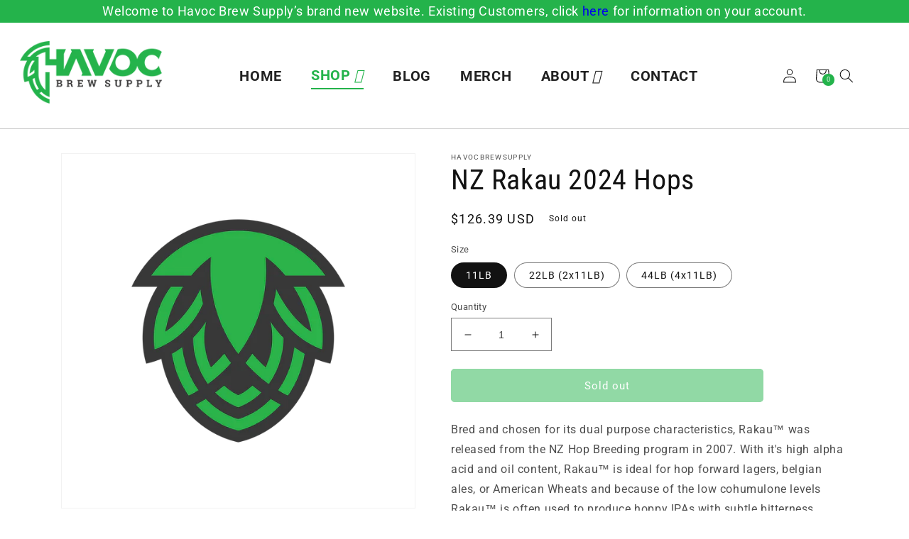

--- FILE ---
content_type: text/html; charset=utf-8
request_url: https://www.hophavoc.com/products/nz-rakau-2024
body_size: 44912
content:
<!doctype html>
<html class="no-js" lang="en">
  <head>
    <meta charset="utf-8">
    <meta http-equiv="X-UA-Compatible" content="IE=edge">
    <meta name="viewport" content="width=device-width,initial-scale=1">
    <meta name="theme-color" content="">
    <link rel="canonical" href="https://www.hophavoc.com/products/nz-rakau-2024">
    <link rel="preconnect" href="https://cdn.shopify.com" crossorigin>

    <link href="//www.hophavoc.com/cdn/shop/t/4/assets/custom.css?v=916887826073651371674149359" rel="stylesheet" type="text/css" media="all" />
<link rel="icon" type="image/png" href="//www.hophavoc.com/cdn/shop/files/Group_327.png?crop=center&height=32&v=1651067552&width=32"><link rel="preconnect" href="https://fonts.shopifycdn.com" crossorigin><title>
      NZ Rakau 2024 Hops
 &ndash; Havoc Brew Supply</title>

    
      <meta name="description" content="Bred and chosen for its dual purpose characteristics, Rakau™ was released from the NZ Hop Breeding program in 2007. With it&#39;s high alpha acid and oil content, Rakau™ is ideal for hop forward lagers, belgian ales, or American Wheats and because of the low cohumulone levels Rakau™ is often used to produce hoppy IPAs with">
    

    

<meta property="og:site_name" content="Havoc Brew Supply">
<meta property="og:url" content="https://www.hophavoc.com/products/nz-rakau-2024">
<meta property="og:title" content="NZ Rakau 2024 Hops">
<meta property="og:type" content="product">
<meta property="og:description" content="Bred and chosen for its dual purpose characteristics, Rakau™ was released from the NZ Hop Breeding program in 2007. With it&#39;s high alpha acid and oil content, Rakau™ is ideal for hop forward lagers, belgian ales, or American Wheats and because of the low cohumulone levels Rakau™ is often used to produce hoppy IPAs with"><meta property="og:image" content="http://www.hophavoc.com/cdn/shop/files/762d5cf73d849142ce3d18f87a3014fd_a6557bed-cfab-46be-9c74-e4131875209c.png?v=1685646722">
  <meta property="og:image:secure_url" content="https://www.hophavoc.com/cdn/shop/files/762d5cf73d849142ce3d18f87a3014fd_a6557bed-cfab-46be-9c74-e4131875209c.png?v=1685646722">
  <meta property="og:image:width" content="2400">
  <meta property="og:image:height" content="2400"><meta property="og:price:amount" content="126.39">
  <meta property="og:price:currency" content="USD"><meta name="twitter:card" content="summary_large_image">
<meta name="twitter:title" content="NZ Rakau 2024 Hops">
<meta name="twitter:description" content="Bred and chosen for its dual purpose characteristics, Rakau™ was released from the NZ Hop Breeding program in 2007. With it&#39;s high alpha acid and oil content, Rakau™ is ideal for hop forward lagers, belgian ales, or American Wheats and because of the low cohumulone levels Rakau™ is often used to produce hoppy IPAs with">


    <script src="//www.hophavoc.com/cdn/shop/t/4/assets/customJs.js?v=111603181540343972631650552068" defer="defer"></script>
    <script src="//www.hophavoc.com/cdn/shop/t/4/assets/global.js?v=105783950056305416211651176954" defer="defer"></script>
    <script src="//www.hophavoc.com/cdn/shop/t/4/assets/custom.js?v=7299553246473575941669909438" defer="defer"></script>
    <script src="//www.hophavoc.com/cdn/shop/t/4/assets/jquery3.6.0.js?v=51927195591344828331650552071" defer="defer"></script>
    <script src="https://kit.fontawesome.com/fdd4513873.js" crossorigin="anonymous"></script>
    <script src="//www.hophavoc.com/cdn/shop/t/4/assets/tabs.js?v=131901181222369635421650552082" defer="defer"></script>
    <script src="//ajax.googleapis.com/ajax/libs/jquery/1.11.0/jquery.min.js"></script>
    
    <script>window.performance && window.performance.mark && window.performance.mark('shopify.content_for_header.start');</script><meta name="google-site-verification" content="xT6emtD_tyog1O0DJYWgcfbBae5VKCbjxQYKzHf8Srw">
<meta id="shopify-digital-wallet" name="shopify-digital-wallet" content="/64005636332/digital_wallets/dialog">
<meta name="shopify-checkout-api-token" content="aad579121a9beaad53fbdc9c814235fd">
<meta id="in-context-paypal-metadata" data-shop-id="64005636332" data-venmo-supported="false" data-environment="production" data-locale="en_US" data-paypal-v4="true" data-currency="USD">
<link rel="alternate" type="application/json+oembed" href="https://www.hophavoc.com/products/nz-rakau-2024.oembed">
<script async="async" src="/checkouts/internal/preloads.js?locale=en-US"></script>
<link rel="preconnect" href="https://shop.app" crossorigin="anonymous">
<script async="async" src="https://shop.app/checkouts/internal/preloads.js?locale=en-US&shop_id=64005636332" crossorigin="anonymous"></script>
<script id="shopify-features" type="application/json">{"accessToken":"aad579121a9beaad53fbdc9c814235fd","betas":["rich-media-storefront-analytics"],"domain":"www.hophavoc.com","predictiveSearch":true,"shopId":64005636332,"locale":"en"}</script>
<script>var Shopify = Shopify || {};
Shopify.shop = "havocbrewsupply.myshopify.com";
Shopify.locale = "en";
Shopify.currency = {"active":"USD","rate":"1.0"};
Shopify.country = "US";
Shopify.theme = {"name":"Havoc Brew Supply LIVE","id":132199612652,"schema_name":"Dawn","schema_version":"4.0.0","theme_store_id":null,"role":"main"};
Shopify.theme.handle = "null";
Shopify.theme.style = {"id":null,"handle":null};
Shopify.cdnHost = "www.hophavoc.com/cdn";
Shopify.routes = Shopify.routes || {};
Shopify.routes.root = "/";</script>
<script type="module">!function(o){(o.Shopify=o.Shopify||{}).modules=!0}(window);</script>
<script>!function(o){function n(){var o=[];function n(){o.push(Array.prototype.slice.apply(arguments))}return n.q=o,n}var t=o.Shopify=o.Shopify||{};t.loadFeatures=n(),t.autoloadFeatures=n()}(window);</script>
<script>
  window.ShopifyPay = window.ShopifyPay || {};
  window.ShopifyPay.apiHost = "shop.app\/pay";
  window.ShopifyPay.redirectState = null;
</script>
<script id="shop-js-analytics" type="application/json">{"pageType":"product"}</script>
<script defer="defer" async type="module" src="//www.hophavoc.com/cdn/shopifycloud/shop-js/modules/v2/client.init-shop-cart-sync_DtuiiIyl.en.esm.js"></script>
<script defer="defer" async type="module" src="//www.hophavoc.com/cdn/shopifycloud/shop-js/modules/v2/chunk.common_CUHEfi5Q.esm.js"></script>
<script type="module">
  await import("//www.hophavoc.com/cdn/shopifycloud/shop-js/modules/v2/client.init-shop-cart-sync_DtuiiIyl.en.esm.js");
await import("//www.hophavoc.com/cdn/shopifycloud/shop-js/modules/v2/chunk.common_CUHEfi5Q.esm.js");

  window.Shopify.SignInWithShop?.initShopCartSync?.({"fedCMEnabled":true,"windoidEnabled":true});

</script>
<script>
  window.Shopify = window.Shopify || {};
  if (!window.Shopify.featureAssets) window.Shopify.featureAssets = {};
  window.Shopify.featureAssets['shop-js'] = {"shop-cart-sync":["modules/v2/client.shop-cart-sync_DFoTY42P.en.esm.js","modules/v2/chunk.common_CUHEfi5Q.esm.js"],"init-fed-cm":["modules/v2/client.init-fed-cm_D2UNy1i2.en.esm.js","modules/v2/chunk.common_CUHEfi5Q.esm.js"],"init-shop-email-lookup-coordinator":["modules/v2/client.init-shop-email-lookup-coordinator_BQEe2rDt.en.esm.js","modules/v2/chunk.common_CUHEfi5Q.esm.js"],"shop-cash-offers":["modules/v2/client.shop-cash-offers_3CTtReFF.en.esm.js","modules/v2/chunk.common_CUHEfi5Q.esm.js","modules/v2/chunk.modal_BewljZkx.esm.js"],"shop-button":["modules/v2/client.shop-button_C6oxCjDL.en.esm.js","modules/v2/chunk.common_CUHEfi5Q.esm.js"],"init-windoid":["modules/v2/client.init-windoid_5pix8xhK.en.esm.js","modules/v2/chunk.common_CUHEfi5Q.esm.js"],"avatar":["modules/v2/client.avatar_BTnouDA3.en.esm.js"],"init-shop-cart-sync":["modules/v2/client.init-shop-cart-sync_DtuiiIyl.en.esm.js","modules/v2/chunk.common_CUHEfi5Q.esm.js"],"shop-toast-manager":["modules/v2/client.shop-toast-manager_BYv_8cH1.en.esm.js","modules/v2/chunk.common_CUHEfi5Q.esm.js"],"pay-button":["modules/v2/client.pay-button_FnF9EIkY.en.esm.js","modules/v2/chunk.common_CUHEfi5Q.esm.js"],"shop-login-button":["modules/v2/client.shop-login-button_CH1KUpOf.en.esm.js","modules/v2/chunk.common_CUHEfi5Q.esm.js","modules/v2/chunk.modal_BewljZkx.esm.js"],"init-customer-accounts-sign-up":["modules/v2/client.init-customer-accounts-sign-up_aj7QGgYS.en.esm.js","modules/v2/client.shop-login-button_CH1KUpOf.en.esm.js","modules/v2/chunk.common_CUHEfi5Q.esm.js","modules/v2/chunk.modal_BewljZkx.esm.js"],"init-shop-for-new-customer-accounts":["modules/v2/client.init-shop-for-new-customer-accounts_NbnYRf_7.en.esm.js","modules/v2/client.shop-login-button_CH1KUpOf.en.esm.js","modules/v2/chunk.common_CUHEfi5Q.esm.js","modules/v2/chunk.modal_BewljZkx.esm.js"],"init-customer-accounts":["modules/v2/client.init-customer-accounts_ppedhqCH.en.esm.js","modules/v2/client.shop-login-button_CH1KUpOf.en.esm.js","modules/v2/chunk.common_CUHEfi5Q.esm.js","modules/v2/chunk.modal_BewljZkx.esm.js"],"shop-follow-button":["modules/v2/client.shop-follow-button_CMIBBa6u.en.esm.js","modules/v2/chunk.common_CUHEfi5Q.esm.js","modules/v2/chunk.modal_BewljZkx.esm.js"],"lead-capture":["modules/v2/client.lead-capture_But0hIyf.en.esm.js","modules/v2/chunk.common_CUHEfi5Q.esm.js","modules/v2/chunk.modal_BewljZkx.esm.js"],"checkout-modal":["modules/v2/client.checkout-modal_BBxc70dQ.en.esm.js","modules/v2/chunk.common_CUHEfi5Q.esm.js","modules/v2/chunk.modal_BewljZkx.esm.js"],"shop-login":["modules/v2/client.shop-login_hM3Q17Kl.en.esm.js","modules/v2/chunk.common_CUHEfi5Q.esm.js","modules/v2/chunk.modal_BewljZkx.esm.js"],"payment-terms":["modules/v2/client.payment-terms_CAtGlQYS.en.esm.js","modules/v2/chunk.common_CUHEfi5Q.esm.js","modules/v2/chunk.modal_BewljZkx.esm.js"]};
</script>
<script>(function() {
  var isLoaded = false;
  function asyncLoad() {
    if (isLoaded) return;
    isLoaded = true;
    var urls = ["https:\/\/sapp.multivariants.com\/gate\/out\/sys\/js\/init.js?shop=havocbrewsupply.myshopify.com"];
    for (var i = 0; i < urls.length; i++) {
      var s = document.createElement('script');
      s.type = 'text/javascript';
      s.async = true;
      s.src = urls[i];
      var x = document.getElementsByTagName('script')[0];
      x.parentNode.insertBefore(s, x);
    }
  };
  if(window.attachEvent) {
    window.attachEvent('onload', asyncLoad);
  } else {
    window.addEventListener('load', asyncLoad, false);
  }
})();</script>
<script id="__st">var __st={"a":64005636332,"offset":-18000,"reqid":"20dc77f4-8a75-4f7c-b455-d6a797ee97fd-1767143943","pageurl":"www.hophavoc.com\/products\/nz-rakau-2024","u":"a794ecbd8f65","p":"product","rtyp":"product","rid":8548834410732};</script>
<script>window.ShopifyPaypalV4VisibilityTracking = true;</script>
<script id="captcha-bootstrap">!function(){'use strict';const t='contact',e='account',n='new_comment',o=[[t,t],['blogs',n],['comments',n],[t,'customer']],c=[[e,'customer_login'],[e,'guest_login'],[e,'recover_customer_password'],[e,'create_customer']],r=t=>t.map((([t,e])=>`form[action*='/${t}']:not([data-nocaptcha='true']) input[name='form_type'][value='${e}']`)).join(','),a=t=>()=>t?[...document.querySelectorAll(t)].map((t=>t.form)):[];function s(){const t=[...o],e=r(t);return a(e)}const i='password',u='form_key',d=['recaptcha-v3-token','g-recaptcha-response','h-captcha-response',i],f=()=>{try{return window.sessionStorage}catch{return}},m='__shopify_v',_=t=>t.elements[u];function p(t,e,n=!1){try{const o=window.sessionStorage,c=JSON.parse(o.getItem(e)),{data:r}=function(t){const{data:e,action:n}=t;return t[m]||n?{data:e,action:n}:{data:t,action:n}}(c);for(const[e,n]of Object.entries(r))t.elements[e]&&(t.elements[e].value=n);n&&o.removeItem(e)}catch(o){console.error('form repopulation failed',{error:o})}}const l='form_type',E='cptcha';function T(t){t.dataset[E]=!0}const w=window,h=w.document,L='Shopify',v='ce_forms',y='captcha';let A=!1;((t,e)=>{const n=(g='f06e6c50-85a8-45c8-87d0-21a2b65856fe',I='https://cdn.shopify.com/shopifycloud/storefront-forms-hcaptcha/ce_storefront_forms_captcha_hcaptcha.v1.5.2.iife.js',D={infoText:'Protected by hCaptcha',privacyText:'Privacy',termsText:'Terms'},(t,e,n)=>{const o=w[L][v],c=o.bindForm;if(c)return c(t,g,e,D).then(n);var r;o.q.push([[t,g,e,D],n]),r=I,A||(h.body.append(Object.assign(h.createElement('script'),{id:'captcha-provider',async:!0,src:r})),A=!0)});var g,I,D;w[L]=w[L]||{},w[L][v]=w[L][v]||{},w[L][v].q=[],w[L][y]=w[L][y]||{},w[L][y].protect=function(t,e){n(t,void 0,e),T(t)},Object.freeze(w[L][y]),function(t,e,n,w,h,L){const[v,y,A,g]=function(t,e,n){const i=e?o:[],u=t?c:[],d=[...i,...u],f=r(d),m=r(i),_=r(d.filter((([t,e])=>n.includes(e))));return[a(f),a(m),a(_),s()]}(w,h,L),I=t=>{const e=t.target;return e instanceof HTMLFormElement?e:e&&e.form},D=t=>v().includes(t);t.addEventListener('submit',(t=>{const e=I(t);if(!e)return;const n=D(e)&&!e.dataset.hcaptchaBound&&!e.dataset.recaptchaBound,o=_(e),c=g().includes(e)&&(!o||!o.value);(n||c)&&t.preventDefault(),c&&!n&&(function(t){try{if(!f())return;!function(t){const e=f();if(!e)return;const n=_(t);if(!n)return;const o=n.value;o&&e.removeItem(o)}(t);const e=Array.from(Array(32),(()=>Math.random().toString(36)[2])).join('');!function(t,e){_(t)||t.append(Object.assign(document.createElement('input'),{type:'hidden',name:u})),t.elements[u].value=e}(t,e),function(t,e){const n=f();if(!n)return;const o=[...t.querySelectorAll(`input[type='${i}']`)].map((({name:t})=>t)),c=[...d,...o],r={};for(const[a,s]of new FormData(t).entries())c.includes(a)||(r[a]=s);n.setItem(e,JSON.stringify({[m]:1,action:t.action,data:r}))}(t,e)}catch(e){console.error('failed to persist form',e)}}(e),e.submit())}));const S=(t,e)=>{t&&!t.dataset[E]&&(n(t,e.some((e=>e===t))),T(t))};for(const o of['focusin','change'])t.addEventListener(o,(t=>{const e=I(t);D(e)&&S(e,y())}));const B=e.get('form_key'),M=e.get(l),P=B&&M;t.addEventListener('DOMContentLoaded',(()=>{const t=y();if(P)for(const e of t)e.elements[l].value===M&&p(e,B);[...new Set([...A(),...v().filter((t=>'true'===t.dataset.shopifyCaptcha))])].forEach((e=>S(e,t)))}))}(h,new URLSearchParams(w.location.search),n,t,e,['guest_login'])})(!0,!0)}();</script>
<script integrity="sha256-4kQ18oKyAcykRKYeNunJcIwy7WH5gtpwJnB7kiuLZ1E=" data-source-attribution="shopify.loadfeatures" defer="defer" src="//www.hophavoc.com/cdn/shopifycloud/storefront/assets/storefront/load_feature-a0a9edcb.js" crossorigin="anonymous"></script>
<script crossorigin="anonymous" defer="defer" src="//www.hophavoc.com/cdn/shopifycloud/storefront/assets/shopify_pay/storefront-65b4c6d7.js?v=20250812"></script>
<script data-source-attribution="shopify.dynamic_checkout.dynamic.init">var Shopify=Shopify||{};Shopify.PaymentButton=Shopify.PaymentButton||{isStorefrontPortableWallets:!0,init:function(){window.Shopify.PaymentButton.init=function(){};var t=document.createElement("script");t.src="https://www.hophavoc.com/cdn/shopifycloud/portable-wallets/latest/portable-wallets.en.js",t.type="module",document.head.appendChild(t)}};
</script>
<script data-source-attribution="shopify.dynamic_checkout.buyer_consent">
  function portableWalletsHideBuyerConsent(e){var t=document.getElementById("shopify-buyer-consent"),n=document.getElementById("shopify-subscription-policy-button");t&&n&&(t.classList.add("hidden"),t.setAttribute("aria-hidden","true"),n.removeEventListener("click",e))}function portableWalletsShowBuyerConsent(e){var t=document.getElementById("shopify-buyer-consent"),n=document.getElementById("shopify-subscription-policy-button");t&&n&&(t.classList.remove("hidden"),t.removeAttribute("aria-hidden"),n.addEventListener("click",e))}window.Shopify?.PaymentButton&&(window.Shopify.PaymentButton.hideBuyerConsent=portableWalletsHideBuyerConsent,window.Shopify.PaymentButton.showBuyerConsent=portableWalletsShowBuyerConsent);
</script>
<script data-source-attribution="shopify.dynamic_checkout.cart.bootstrap">document.addEventListener("DOMContentLoaded",(function(){function t(){return document.querySelector("shopify-accelerated-checkout-cart, shopify-accelerated-checkout")}if(t())Shopify.PaymentButton.init();else{new MutationObserver((function(e,n){t()&&(Shopify.PaymentButton.init(),n.disconnect())})).observe(document.body,{childList:!0,subtree:!0})}}));
</script>
<link id="shopify-accelerated-checkout-styles" rel="stylesheet" media="screen" href="https://www.hophavoc.com/cdn/shopifycloud/portable-wallets/latest/accelerated-checkout-backwards-compat.css" crossorigin="anonymous">
<style id="shopify-accelerated-checkout-cart">
        #shopify-buyer-consent {
  margin-top: 1em;
  display: inline-block;
  width: 100%;
}

#shopify-buyer-consent.hidden {
  display: none;
}

#shopify-subscription-policy-button {
  background: none;
  border: none;
  padding: 0;
  text-decoration: underline;
  font-size: inherit;
  cursor: pointer;
}

#shopify-subscription-policy-button::before {
  box-shadow: none;
}

      </style>
<script id="sections-script" data-sections="main-product,header,footer" defer="defer" src="//www.hophavoc.com/cdn/shop/t/4/compiled_assets/scripts.js?3459"></script>
<script>window.performance && window.performance.mark && window.performance.mark('shopify.content_for_header.end');</script>


    <style data-shopify>
      @font-face {
  font-family: Roboto;
  font-weight: 400;
  font-style: normal;
  font-display: swap;
  src: url("//www.hophavoc.com/cdn/fonts/roboto/roboto_n4.2019d890f07b1852f56ce63ba45b2db45d852cba.woff2") format("woff2"),
       url("//www.hophavoc.com/cdn/fonts/roboto/roboto_n4.238690e0007583582327135619c5f7971652fa9d.woff") format("woff");
}

      @font-face {
  font-family: Roboto;
  font-weight: 700;
  font-style: normal;
  font-display: swap;
  src: url("//www.hophavoc.com/cdn/fonts/roboto/roboto_n7.f38007a10afbbde8976c4056bfe890710d51dec2.woff2") format("woff2"),
       url("//www.hophavoc.com/cdn/fonts/roboto/roboto_n7.94bfdd3e80c7be00e128703d245c207769d763f9.woff") format("woff");
}

      @font-face {
  font-family: Roboto;
  font-weight: 400;
  font-style: italic;
  font-display: swap;
  src: url("//www.hophavoc.com/cdn/fonts/roboto/roboto_i4.57ce898ccda22ee84f49e6b57ae302250655e2d4.woff2") format("woff2"),
       url("//www.hophavoc.com/cdn/fonts/roboto/roboto_i4.b21f3bd061cbcb83b824ae8c7671a82587b264bf.woff") format("woff");
}

      @font-face {
  font-family: Roboto;
  font-weight: 700;
  font-style: italic;
  font-display: swap;
  src: url("//www.hophavoc.com/cdn/fonts/roboto/roboto_i7.7ccaf9410746f2c53340607c42c43f90a9005937.woff2") format("woff2"),
       url("//www.hophavoc.com/cdn/fonts/roboto/roboto_i7.49ec21cdd7148292bffea74c62c0df6e93551516.woff") format("woff");
}

      @font-face {
  font-family: "Roboto Condensed";
  font-weight: 400;
  font-style: normal;
  font-display: swap;
  src: url("//www.hophavoc.com/cdn/fonts/roboto_condensed/robotocondensed_n4.01812de96ca5a5e9d19bef3ca9cc80dd1bf6c8b8.woff2") format("woff2"),
       url("//www.hophavoc.com/cdn/fonts/roboto_condensed/robotocondensed_n4.3930e6ddba458dc3cb725a82a2668eac3c63c104.woff") format("woff");
}


      :root {
        --font-body-family: Roboto, sans-serif;
        --font-body-style: normal;
        --font-body-weight: 400;

        --font-heading-family: "Roboto Condensed", sans-serif;
        --font-heading-style: normal;
        --font-heading-weight: 400;

        --font-body-scale: 1.0;
        --font-heading-scale: 1.0;

        --color-base-text: 18, 18, 18;
        --color-shadow: 18, 18, 18;
        --color-base-background-1: 255, 255, 255;
        --color-base-background-2: 243, 243, 243;
        --color-base-solid-button-labels: 255, 255, 255;
        --color-base-outline-button-labels: 18, 18, 18;
        --color-base-accent-1: 36, 179, 75;
        --color-base-accent-2: 36, 179, 75;
        --payment-terms-background-color: #ffffff;

        --gradient-base-background-1: #ffffff;
        --gradient-base-background-2: #f3f3f3;
        --gradient-base-accent-1: #24b34b;
        --gradient-base-accent-2: #24b34b;

        --media-padding: px;
        --media-border-opacity: 0.05;
        --media-border-width: 1px;
        --media-radius: 0px;
        --media-shadow-opacity: 0.0;
        --media-shadow-horizontal-offset: 0px;
        --media-shadow-vertical-offset: 4px;
        --media-shadow-blur-radius: 5px;

        --page-width: 120rem;
        --page-width-margin: 0rem;

        --card-image-padding: 0.0rem;
        --card-corner-radius: 0.0rem;
        --card-text-alignment: left;
        --card-border-width: 0.0rem;
        --card-border-opacity: 0.1;
        --card-shadow-opacity: 0.0;
        --card-shadow-horizontal-offset: 0.0rem;
        --card-shadow-vertical-offset: 0.4rem;
        --card-shadow-blur-radius: 0.5rem;

        --badge-corner-radius: 4.0rem;

        --popup-border-width: 1px;
        --popup-border-opacity: 0.1;
        --popup-corner-radius: 0px;
        --popup-shadow-opacity: 0.0;
        --popup-shadow-horizontal-offset: 0px;
        --popup-shadow-vertical-offset: 4px;
        --popup-shadow-blur-radius: 5px;

        --drawer-border-width: 1px;
        --drawer-border-opacity: 0.1;
        --drawer-shadow-opacity: 0.0;
        --drawer-shadow-horizontal-offset: 0px;
        --drawer-shadow-vertical-offset: 4px;
        --drawer-shadow-blur-radius: 5px;

        --spacing-sections-desktop: 0px;
        --spacing-sections-mobile: 0px;

        --grid-desktop-vertical-spacing: 8px;
        --grid-desktop-horizontal-spacing: 8px;
        --grid-mobile-vertical-spacing: 4px;
        --grid-mobile-horizontal-spacing: 4px;

        --text-boxes-border-opacity: 0.1;
        --text-boxes-border-width: 0px;
        --text-boxes-radius: 0px;
        --text-boxes-shadow-opacity: 0.0;
        --text-boxes-shadow-horizontal-offset: 0px;
        --text-boxes-shadow-vertical-offset: 4px;
        --text-boxes-shadow-blur-radius: 5px;

        --buttons-radius: 0px;
        --buttons-radius-outset: 0px;
        --buttons-border-width: 1px;
        --buttons-border-opacity: 1.0;
        --buttons-shadow-opacity: 0.0;
        --buttons-shadow-horizontal-offset: 0px;
        --buttons-shadow-vertical-offset: 4px;
        --buttons-shadow-blur-radius: 5px;
        --buttons-border-offset: 0px;

        --inputs-radius: 0px;
        --inputs-border-width: 1px;
        --inputs-border-opacity: 0.55;
        --inputs-shadow-opacity: 0.0;
        --inputs-shadow-horizontal-offset: 0px;
        --inputs-margin-offset: 0px;
        --inputs-shadow-vertical-offset: 4px;
        --inputs-shadow-blur-radius: 5px;
        --inputs-radius-outset: 0px;

        --variant-pills-radius: 40px;
        --variant-pills-border-width: 1px;
        --variant-pills-border-opacity: 0.55;
        --variant-pills-shadow-opacity: 0.0;
        --variant-pills-shadow-horizontal-offset: 0px;
        --variant-pills-shadow-vertical-offset: 4px;
        --variant-pills-shadow-blur-radius: 5px;
      }

      *,
      *::before,
      *::after {
        box-sizing: inherit;
      }

      html {
        box-sizing: border-box;
        font-size: calc(var(--font-body-scale) * 62.5%);
        height: 100%;
      }

      body {
        display: grid;
        grid-template-rows: auto auto 1fr auto;
        grid-template-columns: 100%;
        min-height: 100%;
        margin: 0;
        font-size: 1.5rem;
        letter-spacing: 0.06rem;
        line-height: calc(1 + 0.8 / var(--font-body-scale));
        font-family: var(--font-body-family);
        font-style: var(--font-body-style);
        font-weight: var(--font-body-weight);
      }

      @media screen and (min-width: 750px) {
        body {
          font-size: 1.6rem;
        }
      }
    </style>

    <link href="//www.hophavoc.com/cdn/shop/t/4/assets/base.css?v=31865267494872952571651166537" rel="stylesheet" type="text/css" media="all" />
<link rel="preload" as="font" href="//www.hophavoc.com/cdn/fonts/roboto/roboto_n4.2019d890f07b1852f56ce63ba45b2db45d852cba.woff2" type="font/woff2" crossorigin><link rel="preload" as="font" href="//www.hophavoc.com/cdn/fonts/roboto_condensed/robotocondensed_n4.01812de96ca5a5e9d19bef3ca9cc80dd1bf6c8b8.woff2" type="font/woff2" crossorigin><link rel="stylesheet" href="//www.hophavoc.com/cdn/shop/t/4/assets/component-predictive-search.css?v=165644661289088488651650552062" media="print" onload="this.media='all'"><script>document.documentElement.className = document.documentElement.className.replace('no-js', 'js');
    if (Shopify.designMode) {
      document.documentElement.classList.add('shopify-design-mode');
    }
    </script>
  <!-- BEGIN app block: shopify://apps/yotpo-product-reviews/blocks/settings/eb7dfd7d-db44-4334-bc49-c893b51b36cf -->


  <script type="text/javascript" src="https://cdn-widgetsrepository.yotpo.com/v1/loader/8u65CTrSJyDqtcnjqcJPjSZDKWcW9W10UC21oPDm?languageCode=en" async></script>



  
<!-- END app block --><link href="https://cdn.shopify.com/extensions/019b6968-84a3-72aa-8671-710ea4768684/advanced-product-options-175/assets/mws_apo_bundle.css" rel="stylesheet" type="text/css" media="all">
<link href="https://monorail-edge.shopifysvc.com" rel="dns-prefetch">
<script>(function(){if ("sendBeacon" in navigator && "performance" in window) {try {var session_token_from_headers = performance.getEntriesByType('navigation')[0].serverTiming.find(x => x.name == '_s').description;} catch {var session_token_from_headers = undefined;}var session_cookie_matches = document.cookie.match(/_shopify_s=([^;]*)/);var session_token_from_cookie = session_cookie_matches && session_cookie_matches.length === 2 ? session_cookie_matches[1] : "";var session_token = session_token_from_headers || session_token_from_cookie || "";function handle_abandonment_event(e) {var entries = performance.getEntries().filter(function(entry) {return /monorail-edge.shopifysvc.com/.test(entry.name);});if (!window.abandonment_tracked && entries.length === 0) {window.abandonment_tracked = true;var currentMs = Date.now();var navigation_start = performance.timing.navigationStart;var payload = {shop_id: 64005636332,url: window.location.href,navigation_start,duration: currentMs - navigation_start,session_token,page_type: "product"};window.navigator.sendBeacon("https://monorail-edge.shopifysvc.com/v1/produce", JSON.stringify({schema_id: "online_store_buyer_site_abandonment/1.1",payload: payload,metadata: {event_created_at_ms: currentMs,event_sent_at_ms: currentMs}}));}}window.addEventListener('pagehide', handle_abandonment_event);}}());</script>
<script id="web-pixels-manager-setup">(function e(e,d,r,n,o){if(void 0===o&&(o={}),!Boolean(null===(a=null===(i=window.Shopify)||void 0===i?void 0:i.analytics)||void 0===a?void 0:a.replayQueue)){var i,a;window.Shopify=window.Shopify||{};var t=window.Shopify;t.analytics=t.analytics||{};var s=t.analytics;s.replayQueue=[],s.publish=function(e,d,r){return s.replayQueue.push([e,d,r]),!0};try{self.performance.mark("wpm:start")}catch(e){}var l=function(){var e={modern:/Edge?\/(1{2}[4-9]|1[2-9]\d|[2-9]\d{2}|\d{4,})\.\d+(\.\d+|)|Firefox\/(1{2}[4-9]|1[2-9]\d|[2-9]\d{2}|\d{4,})\.\d+(\.\d+|)|Chrom(ium|e)\/(9{2}|\d{3,})\.\d+(\.\d+|)|(Maci|X1{2}).+ Version\/(15\.\d+|(1[6-9]|[2-9]\d|\d{3,})\.\d+)([,.]\d+|)( \(\w+\)|)( Mobile\/\w+|) Safari\/|Chrome.+OPR\/(9{2}|\d{3,})\.\d+\.\d+|(CPU[ +]OS|iPhone[ +]OS|CPU[ +]iPhone|CPU IPhone OS|CPU iPad OS)[ +]+(15[._]\d+|(1[6-9]|[2-9]\d|\d{3,})[._]\d+)([._]\d+|)|Android:?[ /-](13[3-9]|1[4-9]\d|[2-9]\d{2}|\d{4,})(\.\d+|)(\.\d+|)|Android.+Firefox\/(13[5-9]|1[4-9]\d|[2-9]\d{2}|\d{4,})\.\d+(\.\d+|)|Android.+Chrom(ium|e)\/(13[3-9]|1[4-9]\d|[2-9]\d{2}|\d{4,})\.\d+(\.\d+|)|SamsungBrowser\/([2-9]\d|\d{3,})\.\d+/,legacy:/Edge?\/(1[6-9]|[2-9]\d|\d{3,})\.\d+(\.\d+|)|Firefox\/(5[4-9]|[6-9]\d|\d{3,})\.\d+(\.\d+|)|Chrom(ium|e)\/(5[1-9]|[6-9]\d|\d{3,})\.\d+(\.\d+|)([\d.]+$|.*Safari\/(?![\d.]+ Edge\/[\d.]+$))|(Maci|X1{2}).+ Version\/(10\.\d+|(1[1-9]|[2-9]\d|\d{3,})\.\d+)([,.]\d+|)( \(\w+\)|)( Mobile\/\w+|) Safari\/|Chrome.+OPR\/(3[89]|[4-9]\d|\d{3,})\.\d+\.\d+|(CPU[ +]OS|iPhone[ +]OS|CPU[ +]iPhone|CPU IPhone OS|CPU iPad OS)[ +]+(10[._]\d+|(1[1-9]|[2-9]\d|\d{3,})[._]\d+)([._]\d+|)|Android:?[ /-](13[3-9]|1[4-9]\d|[2-9]\d{2}|\d{4,})(\.\d+|)(\.\d+|)|Mobile Safari.+OPR\/([89]\d|\d{3,})\.\d+\.\d+|Android.+Firefox\/(13[5-9]|1[4-9]\d|[2-9]\d{2}|\d{4,})\.\d+(\.\d+|)|Android.+Chrom(ium|e)\/(13[3-9]|1[4-9]\d|[2-9]\d{2}|\d{4,})\.\d+(\.\d+|)|Android.+(UC? ?Browser|UCWEB|U3)[ /]?(15\.([5-9]|\d{2,})|(1[6-9]|[2-9]\d|\d{3,})\.\d+)\.\d+|SamsungBrowser\/(5\.\d+|([6-9]|\d{2,})\.\d+)|Android.+MQ{2}Browser\/(14(\.(9|\d{2,})|)|(1[5-9]|[2-9]\d|\d{3,})(\.\d+|))(\.\d+|)|K[Aa][Ii]OS\/(3\.\d+|([4-9]|\d{2,})\.\d+)(\.\d+|)/},d=e.modern,r=e.legacy,n=navigator.userAgent;return n.match(d)?"modern":n.match(r)?"legacy":"unknown"}(),u="modern"===l?"modern":"legacy",c=(null!=n?n:{modern:"",legacy:""})[u],f=function(e){return[e.baseUrl,"/wpm","/b",e.hashVersion,"modern"===e.buildTarget?"m":"l",".js"].join("")}({baseUrl:d,hashVersion:r,buildTarget:u}),m=function(e){var d=e.version,r=e.bundleTarget,n=e.surface,o=e.pageUrl,i=e.monorailEndpoint;return{emit:function(e){var a=e.status,t=e.errorMsg,s=(new Date).getTime(),l=JSON.stringify({metadata:{event_sent_at_ms:s},events:[{schema_id:"web_pixels_manager_load/3.1",payload:{version:d,bundle_target:r,page_url:o,status:a,surface:n,error_msg:t},metadata:{event_created_at_ms:s}}]});if(!i)return console&&console.warn&&console.warn("[Web Pixels Manager] No Monorail endpoint provided, skipping logging."),!1;try{return self.navigator.sendBeacon.bind(self.navigator)(i,l)}catch(e){}var u=new XMLHttpRequest;try{return u.open("POST",i,!0),u.setRequestHeader("Content-Type","text/plain"),u.send(l),!0}catch(e){return console&&console.warn&&console.warn("[Web Pixels Manager] Got an unhandled error while logging to Monorail."),!1}}}}({version:r,bundleTarget:l,surface:e.surface,pageUrl:self.location.href,monorailEndpoint:e.monorailEndpoint});try{o.browserTarget=l,function(e){var d=e.src,r=e.async,n=void 0===r||r,o=e.onload,i=e.onerror,a=e.sri,t=e.scriptDataAttributes,s=void 0===t?{}:t,l=document.createElement("script"),u=document.querySelector("head"),c=document.querySelector("body");if(l.async=n,l.src=d,a&&(l.integrity=a,l.crossOrigin="anonymous"),s)for(var f in s)if(Object.prototype.hasOwnProperty.call(s,f))try{l.dataset[f]=s[f]}catch(e){}if(o&&l.addEventListener("load",o),i&&l.addEventListener("error",i),u)u.appendChild(l);else{if(!c)throw new Error("Did not find a head or body element to append the script");c.appendChild(l)}}({src:f,async:!0,onload:function(){if(!function(){var e,d;return Boolean(null===(d=null===(e=window.Shopify)||void 0===e?void 0:e.analytics)||void 0===d?void 0:d.initialized)}()){var d=window.webPixelsManager.init(e)||void 0;if(d){var r=window.Shopify.analytics;r.replayQueue.forEach((function(e){var r=e[0],n=e[1],o=e[2];d.publishCustomEvent(r,n,o)})),r.replayQueue=[],r.publish=d.publishCustomEvent,r.visitor=d.visitor,r.initialized=!0}}},onerror:function(){return m.emit({status:"failed",errorMsg:"".concat(f," has failed to load")})},sri:function(e){var d=/^sha384-[A-Za-z0-9+/=]+$/;return"string"==typeof e&&d.test(e)}(c)?c:"",scriptDataAttributes:o}),m.emit({status:"loading"})}catch(e){m.emit({status:"failed",errorMsg:(null==e?void 0:e.message)||"Unknown error"})}}})({shopId: 64005636332,storefrontBaseUrl: "https://www.hophavoc.com",extensionsBaseUrl: "https://extensions.shopifycdn.com/cdn/shopifycloud/web-pixels-manager",monorailEndpoint: "https://monorail-edge.shopifysvc.com/unstable/produce_batch",surface: "storefront-renderer",enabledBetaFlags: ["2dca8a86","a0d5f9d2"],webPixelsConfigList: [{"id":"534216940","configuration":"{\"config\":\"{\\\"google_tag_ids\\\":[\\\"G-98KBCV3PML\\\",\\\"AW-16632879411\\\",\\\"GT-M6XH3K5D\\\"],\\\"target_country\\\":\\\"US\\\",\\\"gtag_events\\\":[{\\\"type\\\":\\\"begin_checkout\\\",\\\"action_label\\\":[\\\"G-98KBCV3PML\\\",\\\"AW-16632879411\\\/FgUGCJvtsrcaELOylvs9\\\"]},{\\\"type\\\":\\\"search\\\",\\\"action_label\\\":[\\\"G-98KBCV3PML\\\",\\\"AW-16632879411\\\/pcM2CKftsrcaELOylvs9\\\"]},{\\\"type\\\":\\\"view_item\\\",\\\"action_label\\\":[\\\"G-98KBCV3PML\\\",\\\"AW-16632879411\\\/EIyWCKTtsrcaELOylvs9\\\",\\\"MC-XP1JJ6LP5S\\\"]},{\\\"type\\\":\\\"purchase\\\",\\\"action_label\\\":[\\\"G-98KBCV3PML\\\",\\\"AW-16632879411\\\/_TvXCJjtsrcaELOylvs9\\\",\\\"MC-XP1JJ6LP5S\\\"]},{\\\"type\\\":\\\"page_view\\\",\\\"action_label\\\":[\\\"G-98KBCV3PML\\\",\\\"AW-16632879411\\\/B1anCKHtsrcaELOylvs9\\\",\\\"MC-XP1JJ6LP5S\\\"]},{\\\"type\\\":\\\"add_payment_info\\\",\\\"action_label\\\":[\\\"G-98KBCV3PML\\\",\\\"AW-16632879411\\\/sBdzCObtsrcaELOylvs9\\\"]},{\\\"type\\\":\\\"add_to_cart\\\",\\\"action_label\\\":[\\\"G-98KBCV3PML\\\",\\\"AW-16632879411\\\/atfPCJ7tsrcaELOylvs9\\\"]}],\\\"enable_monitoring_mode\\\":false}\"}","eventPayloadVersion":"v1","runtimeContext":"OPEN","scriptVersion":"b2a88bafab3e21179ed38636efcd8a93","type":"APP","apiClientId":1780363,"privacyPurposes":[],"dataSharingAdjustments":{"protectedCustomerApprovalScopes":["read_customer_address","read_customer_email","read_customer_name","read_customer_personal_data","read_customer_phone"]}},{"id":"shopify-app-pixel","configuration":"{}","eventPayloadVersion":"v1","runtimeContext":"STRICT","scriptVersion":"0450","apiClientId":"shopify-pixel","type":"APP","privacyPurposes":["ANALYTICS","MARKETING"]},{"id":"shopify-custom-pixel","eventPayloadVersion":"v1","runtimeContext":"LAX","scriptVersion":"0450","apiClientId":"shopify-pixel","type":"CUSTOM","privacyPurposes":["ANALYTICS","MARKETING"]}],isMerchantRequest: false,initData: {"shop":{"name":"Havoc Brew Supply","paymentSettings":{"currencyCode":"USD"},"myshopifyDomain":"havocbrewsupply.myshopify.com","countryCode":"US","storefrontUrl":"https:\/\/www.hophavoc.com"},"customer":null,"cart":null,"checkout":null,"productVariants":[{"price":{"amount":126.39,"currencyCode":"USD"},"product":{"title":"NZ Rakau 2024 Hops","vendor":"havocbrewsupply","id":"8548834410732","untranslatedTitle":"NZ Rakau 2024 Hops","url":"\/products\/nz-rakau-2024","type":"hops"},"id":"45371222556908","image":{"src":"\/\/www.hophavoc.com\/cdn\/shop\/files\/762d5cf73d849142ce3d18f87a3014fd_a6557bed-cfab-46be-9c74-e4131875209c.png?v=1685646722"},"sku":"NZ-RAK-P24-0011","title":"11LB","untranslatedTitle":"11LB"},{"price":{"amount":252.78,"currencyCode":"USD"},"product":{"title":"NZ Rakau 2024 Hops","vendor":"havocbrewsupply","id":"8548834410732","untranslatedTitle":"NZ Rakau 2024 Hops","url":"\/products\/nz-rakau-2024","type":"hops"},"id":"45371222589676","image":{"src":"\/\/www.hophavoc.com\/cdn\/shop\/files\/762d5cf73d849142ce3d18f87a3014fd_a6557bed-cfab-46be-9c74-e4131875209c.png?v=1685646722"},"sku":"NZ-RAK-P24-2x11","title":"22LB (2x11LB)","untranslatedTitle":"22LB (2x11LB)"},{"price":{"amount":505.56,"currencyCode":"USD"},"product":{"title":"NZ Rakau 2024 Hops","vendor":"havocbrewsupply","id":"8548834410732","untranslatedTitle":"NZ Rakau 2024 Hops","url":"\/products\/nz-rakau-2024","type":"hops"},"id":"45371222622444","image":{"src":"\/\/www.hophavoc.com\/cdn\/shop\/files\/762d5cf73d849142ce3d18f87a3014fd_a6557bed-cfab-46be-9c74-e4131875209c.png?v=1685646722"},"sku":"NZ-RAK-P24-4x11","title":"44LB (4x11LB)","untranslatedTitle":"44LB (4x11LB)"}],"purchasingCompany":null},},"https://www.hophavoc.com/cdn","da62cc92w68dfea28pcf9825a4m392e00d0",{"modern":"","legacy":""},{"shopId":"64005636332","storefrontBaseUrl":"https:\/\/www.hophavoc.com","extensionBaseUrl":"https:\/\/extensions.shopifycdn.com\/cdn\/shopifycloud\/web-pixels-manager","surface":"storefront-renderer","enabledBetaFlags":"[\"2dca8a86\", \"a0d5f9d2\"]","isMerchantRequest":"false","hashVersion":"da62cc92w68dfea28pcf9825a4m392e00d0","publish":"custom","events":"[[\"page_viewed\",{}],[\"product_viewed\",{\"productVariant\":{\"price\":{\"amount\":126.39,\"currencyCode\":\"USD\"},\"product\":{\"title\":\"NZ Rakau 2024 Hops\",\"vendor\":\"havocbrewsupply\",\"id\":\"8548834410732\",\"untranslatedTitle\":\"NZ Rakau 2024 Hops\",\"url\":\"\/products\/nz-rakau-2024\",\"type\":\"hops\"},\"id\":\"45371222556908\",\"image\":{\"src\":\"\/\/www.hophavoc.com\/cdn\/shop\/files\/762d5cf73d849142ce3d18f87a3014fd_a6557bed-cfab-46be-9c74-e4131875209c.png?v=1685646722\"},\"sku\":\"NZ-RAK-P24-0011\",\"title\":\"11LB\",\"untranslatedTitle\":\"11LB\"}}]]"});</script><script>
  window.ShopifyAnalytics = window.ShopifyAnalytics || {};
  window.ShopifyAnalytics.meta = window.ShopifyAnalytics.meta || {};
  window.ShopifyAnalytics.meta.currency = 'USD';
  var meta = {"product":{"id":8548834410732,"gid":"gid:\/\/shopify\/Product\/8548834410732","vendor":"havocbrewsupply","type":"hops","handle":"nz-rakau-2024","variants":[{"id":45371222556908,"price":12639,"name":"NZ Rakau 2024 Hops - 11LB","public_title":"11LB","sku":"NZ-RAK-P24-0011"},{"id":45371222589676,"price":25278,"name":"NZ Rakau 2024 Hops - 22LB (2x11LB)","public_title":"22LB (2x11LB)","sku":"NZ-RAK-P24-2x11"},{"id":45371222622444,"price":50556,"name":"NZ Rakau 2024 Hops - 44LB (4x11LB)","public_title":"44LB (4x11LB)","sku":"NZ-RAK-P24-4x11"}],"remote":false},"page":{"pageType":"product","resourceType":"product","resourceId":8548834410732,"requestId":"20dc77f4-8a75-4f7c-b455-d6a797ee97fd-1767143943"}};
  for (var attr in meta) {
    window.ShopifyAnalytics.meta[attr] = meta[attr];
  }
</script>
<script class="analytics">
  (function () {
    var customDocumentWrite = function(content) {
      var jquery = null;

      if (window.jQuery) {
        jquery = window.jQuery;
      } else if (window.Checkout && window.Checkout.$) {
        jquery = window.Checkout.$;
      }

      if (jquery) {
        jquery('body').append(content);
      }
    };

    var hasLoggedConversion = function(token) {
      if (token) {
        return document.cookie.indexOf('loggedConversion=' + token) !== -1;
      }
      return false;
    }

    var setCookieIfConversion = function(token) {
      if (token) {
        var twoMonthsFromNow = new Date(Date.now());
        twoMonthsFromNow.setMonth(twoMonthsFromNow.getMonth() + 2);

        document.cookie = 'loggedConversion=' + token + '; expires=' + twoMonthsFromNow;
      }
    }

    var trekkie = window.ShopifyAnalytics.lib = window.trekkie = window.trekkie || [];
    if (trekkie.integrations) {
      return;
    }
    trekkie.methods = [
      'identify',
      'page',
      'ready',
      'track',
      'trackForm',
      'trackLink'
    ];
    trekkie.factory = function(method) {
      return function() {
        var args = Array.prototype.slice.call(arguments);
        args.unshift(method);
        trekkie.push(args);
        return trekkie;
      };
    };
    for (var i = 0; i < trekkie.methods.length; i++) {
      var key = trekkie.methods[i];
      trekkie[key] = trekkie.factory(key);
    }
    trekkie.load = function(config) {
      trekkie.config = config || {};
      trekkie.config.initialDocumentCookie = document.cookie;
      var first = document.getElementsByTagName('script')[0];
      var script = document.createElement('script');
      script.type = 'text/javascript';
      script.onerror = function(e) {
        var scriptFallback = document.createElement('script');
        scriptFallback.type = 'text/javascript';
        scriptFallback.onerror = function(error) {
                var Monorail = {
      produce: function produce(monorailDomain, schemaId, payload) {
        var currentMs = new Date().getTime();
        var event = {
          schema_id: schemaId,
          payload: payload,
          metadata: {
            event_created_at_ms: currentMs,
            event_sent_at_ms: currentMs
          }
        };
        return Monorail.sendRequest("https://" + monorailDomain + "/v1/produce", JSON.stringify(event));
      },
      sendRequest: function sendRequest(endpointUrl, payload) {
        // Try the sendBeacon API
        if (window && window.navigator && typeof window.navigator.sendBeacon === 'function' && typeof window.Blob === 'function' && !Monorail.isIos12()) {
          var blobData = new window.Blob([payload], {
            type: 'text/plain'
          });

          if (window.navigator.sendBeacon(endpointUrl, blobData)) {
            return true;
          } // sendBeacon was not successful

        } // XHR beacon

        var xhr = new XMLHttpRequest();

        try {
          xhr.open('POST', endpointUrl);
          xhr.setRequestHeader('Content-Type', 'text/plain');
          xhr.send(payload);
        } catch (e) {
          console.log(e);
        }

        return false;
      },
      isIos12: function isIos12() {
        return window.navigator.userAgent.lastIndexOf('iPhone; CPU iPhone OS 12_') !== -1 || window.navigator.userAgent.lastIndexOf('iPad; CPU OS 12_') !== -1;
      }
    };
    Monorail.produce('monorail-edge.shopifysvc.com',
      'trekkie_storefront_load_errors/1.1',
      {shop_id: 64005636332,
      theme_id: 132199612652,
      app_name: "storefront",
      context_url: window.location.href,
      source_url: "//www.hophavoc.com/cdn/s/trekkie.storefront.8f32c7f0b513e73f3235c26245676203e1209161.min.js"});

        };
        scriptFallback.async = true;
        scriptFallback.src = '//www.hophavoc.com/cdn/s/trekkie.storefront.8f32c7f0b513e73f3235c26245676203e1209161.min.js';
        first.parentNode.insertBefore(scriptFallback, first);
      };
      script.async = true;
      script.src = '//www.hophavoc.com/cdn/s/trekkie.storefront.8f32c7f0b513e73f3235c26245676203e1209161.min.js';
      first.parentNode.insertBefore(script, first);
    };
    trekkie.load(
      {"Trekkie":{"appName":"storefront","development":false,"defaultAttributes":{"shopId":64005636332,"isMerchantRequest":null,"themeId":132199612652,"themeCityHash":"3802927102009286630","contentLanguage":"en","currency":"USD","eventMetadataId":"c93109c8-552e-4f85-b12f-4f3cdbed17ea"},"isServerSideCookieWritingEnabled":true,"monorailRegion":"shop_domain","enabledBetaFlags":["65f19447"]},"Session Attribution":{},"S2S":{"facebookCapiEnabled":false,"source":"trekkie-storefront-renderer","apiClientId":580111}}
    );

    var loaded = false;
    trekkie.ready(function() {
      if (loaded) return;
      loaded = true;

      window.ShopifyAnalytics.lib = window.trekkie;

      var originalDocumentWrite = document.write;
      document.write = customDocumentWrite;
      try { window.ShopifyAnalytics.merchantGoogleAnalytics.call(this); } catch(error) {};
      document.write = originalDocumentWrite;

      window.ShopifyAnalytics.lib.page(null,{"pageType":"product","resourceType":"product","resourceId":8548834410732,"requestId":"20dc77f4-8a75-4f7c-b455-d6a797ee97fd-1767143943","shopifyEmitted":true});

      var match = window.location.pathname.match(/checkouts\/(.+)\/(thank_you|post_purchase)/)
      var token = match? match[1]: undefined;
      if (!hasLoggedConversion(token)) {
        setCookieIfConversion(token);
        window.ShopifyAnalytics.lib.track("Viewed Product",{"currency":"USD","variantId":45371222556908,"productId":8548834410732,"productGid":"gid:\/\/shopify\/Product\/8548834410732","name":"NZ Rakau 2024 Hops - 11LB","price":"126.39","sku":"NZ-RAK-P24-0011","brand":"havocbrewsupply","variant":"11LB","category":"hops","nonInteraction":true,"remote":false},undefined,undefined,{"shopifyEmitted":true});
      window.ShopifyAnalytics.lib.track("monorail:\/\/trekkie_storefront_viewed_product\/1.1",{"currency":"USD","variantId":45371222556908,"productId":8548834410732,"productGid":"gid:\/\/shopify\/Product\/8548834410732","name":"NZ Rakau 2024 Hops - 11LB","price":"126.39","sku":"NZ-RAK-P24-0011","brand":"havocbrewsupply","variant":"11LB","category":"hops","nonInteraction":true,"remote":false,"referer":"https:\/\/www.hophavoc.com\/products\/nz-rakau-2024"});
      }
    });


        var eventsListenerScript = document.createElement('script');
        eventsListenerScript.async = true;
        eventsListenerScript.src = "//www.hophavoc.com/cdn/shopifycloud/storefront/assets/shop_events_listener-3da45d37.js";
        document.getElementsByTagName('head')[0].appendChild(eventsListenerScript);

})();</script>
<script
  defer
  src="https://www.hophavoc.com/cdn/shopifycloud/perf-kit/shopify-perf-kit-2.1.2.min.js"
  data-application="storefront-renderer"
  data-shop-id="64005636332"
  data-render-region="gcp-us-central1"
  data-page-type="product"
  data-theme-instance-id="132199612652"
  data-theme-name="Dawn"
  data-theme-version="4.0.0"
  data-monorail-region="shop_domain"
  data-resource-timing-sampling-rate="10"
  data-shs="true"
  data-shs-beacon="true"
  data-shs-export-with-fetch="true"
  data-shs-logs-sample-rate="1"
  data-shs-beacon-endpoint="https://www.hophavoc.com/api/collect"
></script>
</head>

  <body class="gradient">
    <a class="skip-to-content-link button visually-hidden" href="#MainContent">
      Skip to content
    </a>

    <div id="shopify-section-announcement-bar" class="shopify-section">
</div>
    
      <div id="shopify-section-header" class="shopify-section section-header"><link rel="stylesheet" href="//www.hophavoc.com/cdn/shop/t/4/assets/component-list-menu.css?v=129267058877082496571650552058" media="print" onload="this.media='all'">
<link rel="stylesheet" href="//www.hophavoc.com/cdn/shop/t/4/assets/component-search.css?v=96455689198851321781650552064" media="print" onload="this.media='all'">
<link rel="stylesheet" href="//www.hophavoc.com/cdn/shop/t/4/assets/component-menu-drawer.css?v=126731818748055994231650552060" media="print" onload="this.media='all'">
<link rel="stylesheet" href="//www.hophavoc.com/cdn/shop/t/4/assets/component-cart-notification.css?v=107019900565326663291650552055" media="print" onload="this.media='all'">
<link rel="stylesheet" href="//www.hophavoc.com/cdn/shop/t/4/assets/component-cart-items.css?v=35224266443739369591650552055" media="print" onload="this.media='all'"><link rel="stylesheet" href="//www.hophavoc.com/cdn/shop/t/4/assets/component-price.css?v=112673864592427438181650552063" media="print" onload="this.media='all'">
  <link rel="stylesheet" href="//www.hophavoc.com/cdn/shop/t/4/assets/component-loading-overlay.css?v=167310470843593579841650552059" media="print" onload="this.media='all'"><noscript><link href="//www.hophavoc.com/cdn/shop/t/4/assets/component-list-menu.css?v=129267058877082496571650552058" rel="stylesheet" type="text/css" media="all" /></noscript>
<noscript><link href="//www.hophavoc.com/cdn/shop/t/4/assets/component-search.css?v=96455689198851321781650552064" rel="stylesheet" type="text/css" media="all" /></noscript>
<noscript><link href="//www.hophavoc.com/cdn/shop/t/4/assets/component-menu-drawer.css?v=126731818748055994231650552060" rel="stylesheet" type="text/css" media="all" /></noscript>
<noscript><link href="//www.hophavoc.com/cdn/shop/t/4/assets/component-cart-notification.css?v=107019900565326663291650552055" rel="stylesheet" type="text/css" media="all" /></noscript>
<noscript><link href="//www.hophavoc.com/cdn/shop/t/4/assets/component-cart-items.css?v=35224266443739369591650552055" rel="stylesheet" type="text/css" media="all" /></noscript>

<style>
  header-drawer {
    justify-self: start;
    margin-left: -1.2rem;
  }

  @media screen and (min-width: 990px) {
    header-drawer {
      display: none;
    }
  }

  .menu-drawer-container {
    display: flex;
  }

  .list-menu {
    list-style: none;
    padding: 0;
    margin: 0;
  }

  .list-menu--inline {
    display: inline-flex;
    flex-wrap: wrap;
  }

  summary.list-menu__item {
    padding-right: 2.7rem;
  }

  .list-menu__item {
    display: flex;
    align-items: center;
    line-height: calc(1 + 0.3 / var(--font-body-scale));
  }

  .list-menu__item--link {
    text-decoration: none;
    padding-bottom: 1rem;
    padding-top: 1rem;
    line-height: calc(1 + 0.8 / var(--font-body-scale));
  }

  @media screen and (min-width: 750px) {
    .list-menu__item--link {
      padding-bottom: 0.5rem;
      padding-top: 0.5rem;
    }
  }
</style><style data-shopify>.section-header {
    margin-bottom: 0px;
  }

  @media screen and (min-width: 750px) {
    .section-header {
      margin-bottom: 0px;
    }
  }</style><script src="//www.hophavoc.com/cdn/shop/t/4/assets/details-disclosure.js?v=93827620636443844781650552069" defer="defer"></script>
<script src="//www.hophavoc.com/cdn/shop/t/4/assets/details-modal.js?v=4511761896672669691650552069" defer="defer"></script>
<script src="//www.hophavoc.com/cdn/shop/t/4/assets/cart-notification.js?v=110464945634282900951650552052" defer="defer"></script>

<svg xmlns="http://www.w3.org/2000/svg" class="hidden">
  <symbol id="icon-search" viewbox="0 0 18 19" fill="none">
    <path fill-rule="evenodd" clip-rule="evenodd" d="M11.03 11.68A5.784 5.784 0 112.85 3.5a5.784 5.784 0 018.18 8.18zm.26 1.12a6.78 6.78 0 11.72-.7l5.4 5.4a.5.5 0 11-.71.7l-5.41-5.4z" fill="currentColor"/>
  </symbol>

  <symbol id="icon-close" class="icon icon-close" fill="none" viewBox="0 0 18 17">
    <path d="M.865 15.978a.5.5 0 00.707.707l7.433-7.431 7.579 7.282a.501.501 0 00.846-.37.5.5 0 00-.153-.351L9.712 8.546l7.417-7.416a.5.5 0 10-.707-.708L8.991 7.853 1.413.573a.5.5 0 10-.693.72l7.563 7.268-7.418 7.417z" fill="currentColor">
  </symbol>
</svg>
<sticky-header class="header-wrapper color-background-1 gradient header-wrapper--border-bottom">
  <header class="header header--middle-left page-width header--has-menu"><header-drawer data-breakpoint="tablet">
        <details id="Details-menu-drawer-container" class="menu-drawer-container">
          <summary class="header__icon header__icon--menu header__icon--summary link focus-inset" aria-label="Menu">
            <span>
              <svg xmlns="http://www.w3.org/2000/svg" aria-hidden="true" focusable="false" role="presentation" class="icon icon-hamburger" fill="none" viewBox="0 0 18 16">
  <path d="M1 .5a.5.5 0 100 1h15.71a.5.5 0 000-1H1zM.5 8a.5.5 0 01.5-.5h15.71a.5.5 0 010 1H1A.5.5 0 01.5 8zm0 7a.5.5 0 01.5-.5h15.71a.5.5 0 010 1H1a.5.5 0 01-.5-.5z" fill="currentColor">
</svg>

              <svg xmlns="http://www.w3.org/2000/svg" aria-hidden="true" focusable="false" role="presentation" class="icon icon-close" fill="none" viewBox="0 0 18 17">
  <path d="M.865 15.978a.5.5 0 00.707.707l7.433-7.431 7.579 7.282a.501.501 0 00.846-.37.5.5 0 00-.153-.351L9.712 8.546l7.417-7.416a.5.5 0 10-.707-.708L8.991 7.853 1.413.573a.5.5 0 10-.693.72l7.563 7.268-7.418 7.417z" fill="currentColor">
</svg>

            </span>
          </summary>
          <div id="menu-drawer" class="menu-drawer motion-reduce" tabindex="-1">
            <div class="menu-drawer__inner-container">
              <div class="menu-drawer__navigation-container">
                <nav class="menu-drawer__navigation">
                  <ul class="menu-drawer__menu list-menu" role="list"><li><a href="/" class="menu-drawer__menu-item list-menu__item link link--text focus-inset">
                            Home
                          </a></li><li><a href="/collections/all" class="menu-drawer__menu-item list-menu__item link link--text focus-inset">
                            Catalog
                          </a></li><li><a href="/pages/contact" class="menu-drawer__menu-item list-menu__item link link--text focus-inset">
                            Contact
                          </a></li></ul>
                </nav>
                <div class="menu-drawer__utility-links"><a href="/account/login" class="menu-drawer__account link focus-inset h5">
                      <svg xmlns="http://www.w3.org/2000/svg" aria-hidden="true" focusable="false" role="presentation" class="icon icon-account" fill="none" viewBox="0 0 18 19">
  <path fill-rule="evenodd" clip-rule="evenodd" d="M6 4.5a3 3 0 116 0 3 3 0 01-6 0zm3-4a4 4 0 100 8 4 4 0 000-8zm5.58 12.15c1.12.82 1.83 2.24 1.91 4.85H1.51c.08-2.6.79-4.03 1.9-4.85C4.66 11.75 6.5 11.5 9 11.5s4.35.26 5.58 1.15zM9 10.5c-2.5 0-4.65.24-6.17 1.35C1.27 12.98.5 14.93.5 18v.5h17V18c0-3.07-.77-5.02-2.33-6.15-1.52-1.1-3.67-1.35-6.17-1.35z" fill="currentColor">
</svg>

Log in</a><ul class="list list-social list-unstyled" role="list"></ul>
                </div>
              </div>
            </div>
          </div>
        </details>
      </header-drawer><a href="/" class="header__heading-link link link--text focus-inset"><span class="h2">Havoc Brew Supply</span></a><nav class="header__inline-menu">
        <ul class="list-menu list-menu--inline" role="list"><li><a href="/" class="header__menu-item header__menu-item list-menu__item link link--text focus-inset">
                  <span>Home</span>
                </a></li><li><a href="/collections/all" class="header__menu-item header__menu-item list-menu__item link link--text focus-inset">
                  <span>Catalog</span>
                </a></li><li><a href="/pages/contact" class="header__menu-item header__menu-item list-menu__item link link--text focus-inset">
                  <span>Contact</span>
                </a></li></ul>
      </nav><div class="header__icons">
      <details-modal class="header__search">
        <details>
          <summary class="header__icon header__icon--search header__icon--summary link focus-inset modal__toggle" aria-haspopup="dialog" aria-label="Search">
            <span>
              <svg class="modal__toggle-open icon icon-search" aria-hidden="true" focusable="false" role="presentation">
                <use href="#icon-search">
              </svg>
              <svg class="modal__toggle-close icon icon-close" aria-hidden="true" focusable="false" role="presentation">
                <use href="#icon-close">
              </svg>
            </span>
          </summary>
          <div class="search-modal modal__content" role="dialog" aria-modal="true" aria-label="Search">
            <div class="modal-overlay"></div>
            <div class="search-modal__content search-modal__content-bottom" tabindex="-1"><predictive-search class="search-modal__form" data-loading-text="Loading..."><form action="/search" method="get" role="search" class="search search-modal__form">
                  <div class="field">
                    <input class="search__input field__input"
                      id="Search-In-Modal"
                      type="search"
                      name="q"
                      value=""
                      placeholder="Search"role="combobox"
                        aria-expanded="false"
                        aria-owns="predictive-search-results-list"
                        aria-controls="predictive-search-results-list"
                        aria-haspopup="listbox"
                        aria-autocomplete="list"
                        autocorrect="off"
                        autocomplete="off"
                        autocapitalize="off"
                        spellcheck="false">
                    <label class="field__label" for="Search-In-Modal">Search</label>
                    <input type="hidden" name="options[prefix]" value="last">
                    <button class="search__button field__button" aria-label="Search">
                      <svg class="icon icon-search" aria-hidden="true" focusable="false" role="presentation">
                        <use href="#icon-search">
                      </svg>
                    </button>
                  </div><div class="predictive-search predictive-search--header" tabindex="-1" data-predictive-search>
                      <div class="predictive-search__loading-state">
                        <svg aria-hidden="true" focusable="false" role="presentation" class="spinner" viewBox="0 0 66 66" xmlns="http://www.w3.org/2000/svg">
                          <circle class="path" fill="none" stroke-width="6" cx="33" cy="33" r="30"></circle>
                        </svg>
                      </div>
                    </div>

                    <span class="predictive-search-status visually-hidden" role="status" aria-hidden="true"></span></form></predictive-search><button type="button" class="search-modal__close-button modal__close-button link link--text focus-inset" aria-label="Close">
                <svg class="icon icon-close" aria-hidden="true" focusable="false" role="presentation">
                  <use href="#icon-close">
                </svg>
              </button>
            </div>
          </div>
        </details>
      </details-modal><a href="/account/login" class="header__icon header__icon--account link focus-inset small-hide">
          <svg xmlns="http://www.w3.org/2000/svg" aria-hidden="true" focusable="false" role="presentation" class="icon icon-account" fill="none" viewBox="0 0 18 19">
  <path fill-rule="evenodd" clip-rule="evenodd" d="M6 4.5a3 3 0 116 0 3 3 0 01-6 0zm3-4a4 4 0 100 8 4 4 0 000-8zm5.58 12.15c1.12.82 1.83 2.24 1.91 4.85H1.51c.08-2.6.79-4.03 1.9-4.85C4.66 11.75 6.5 11.5 9 11.5s4.35.26 5.58 1.15zM9 10.5c-2.5 0-4.65.24-6.17 1.35C1.27 12.98.5 14.93.5 18v.5h17V18c0-3.07-.77-5.02-2.33-6.15-1.52-1.1-3.67-1.35-6.17-1.35z" fill="currentColor">
</svg>

          <span class="visually-hidden">Log in</span>
        </a><!-- -->
    </div>
  </header>
</sticky-header>

<cart-notification>
  <div class="cart-notification-wrapper page-width color-background-1">
    <div id="cart-notification" class="cart-notification focus-inset" aria-modal="true" aria-label="Item added to your cart" role="dialog" tabindex="-1">
      <div class="cart-notification__header">
        <h2 class="cart-notification__heading caption-large text-body"><svg class="icon icon-checkmark color-foreground-text" aria-hidden="true" focusable="false" xmlns="http://www.w3.org/2000/svg" viewBox="0 0 12 9" fill="none">
  <path fill-rule="evenodd" clip-rule="evenodd" d="M11.35.643a.5.5 0 01.006.707l-6.77 6.886a.5.5 0 01-.719-.006L.638 4.845a.5.5 0 11.724-.69l2.872 3.011 6.41-6.517a.5.5 0 01.707-.006h-.001z" fill="currentColor"/>
</svg>
Item added to your cart</h2>
        <button type="button" class="cart-notification__close modal__close-button link link--text focus-inset" aria-label="Close">
          <svg class="icon icon-close" aria-hidden="true" focusable="false"><use href="#icon-close"></svg>
        </button>
      </div>
      <div id="cart-notification-product" class="cart-notification-product"></div>
      <div class="cart-notification__links">
        <a href="/cart" id="cart-notification-button" class="button button--secondary button--full-width"></a>
        <form action="/cart" method="post" id="cart-notification-form">
          <button class="button button--primary button--full-width" name="checkout">Check out</button>
        </form>
        <button type="button" class="link button-label">Continue shopping</button>
      </div>
    </div>
  </div>
</cart-notification>
<style data-shopify>
  .cart-notification {
     display: none;
  }
</style>


<script type="application/ld+json">
  {
    "@context": "http://schema.org",
    "@type": "Organization",
    "name": "Havoc Brew Supply",
    
    "sameAs": [
      "",
      "",
      "",
      "",
      "",
      "",
      "",
      "",
      ""
    ],
    "url": "https:\/\/www.hophavoc.com"
  }
</script>
</div>
    
    <section id="shopify-section-nav-menu" class="shopify-section"><style>
  body {
  margin: 0; 
  padding: 0;
}

#mainContainer {
  margin: auto; 
  width: 100%;
  font-family: Arial, Helvetica, sans-serif;
}


/* Nav Bar */
#navBar {
  width: 100%;
  display: flex;
  justify-content: center;
  flex-direction: column;
  position: fixed;
  background-color: #fff;
  z-index: 9999;
}

#colorBar {
  width: 100vw;
  height: 100%;
  min-height: fit-content;
  background-color: #24b34b;
  display: block;
  text-align: center;
  color: #fff;
  font-size: 18px;
}
@media screen and (max-width: 525px) {
  #colorBar {
    padding: 5px 0;
    line-height: 1.3;
  }
}

.barLink {
  text-decoration: none;
}

#navBarFirstLevel {
  height: 150px;
  width: 100%;
  display: flex;
  border-bottom: 1px solid #ccc;
}

/* First Level Nav Content */
#navLogoContainer,
#navLinksContainer,
#navToolsContainer {
  display: flex;
  justify-content: center;
  flex-direction: column;
}

#navLogoContainer,
#navToolsContainer {
  width: 20%;
}

#navToolsInner {
  display: flex;
  margin: auto;
  width: 50%;
  justify-content: space-evenly;
}

#navLinksContainer {
  width: 60%;
}

#navLogo {
  width: 200px;
  margin: auto;
}

.navHamburgerContainer {
  margin: auto;
  display: none;
}

.navHamburger {
  display: block;
  width: 33px;
  height: 4px;
  margin-bottom: 5px;
  position: relative;
  background: #222;
  border-radius: 3px;
}

#navList {
  min-height: 100%;
  width: 100%;
  list-style: none;
  display: flex;
  justify-content: space-evenly;
}

#pageContent {
  height: 600px;
}

.navItem {
  font-size: 20px;
  display: flex;
  flex-direction: column;
  justify-content: center;
}

.navLink {
  text-decoration: none;
  color: #222;
  cursor: pointer;
  z-index: 999;
  font-weight: 600;
}

/* Second Level Nav Content */
.navBarSecondLevel {
  width: 100%;
  display: flex;
  border-bottom: 1px solid #ccc;
  position: absolute;
  z-index: 9999999;
  background-color: #F6F6F6;
  top: 150px;
  border-bottom: 5px solid #59B059;
}

.hideMenu {
  display: none !important;
}

.subNavAlt {
  display: none;
}

.subNavLinks {
  width: 25%;
}

.subNavList {
  /* width: 25%; */
  text-align: end;
  list-style: none;
}

.subNavItem {
  height: 50px;
  display: flex;
  justify-content: center;
  flex-direction: column;
}

.subNavLink {
  padding-right: 30px;
  text-decoration: none;
  color: #222;
  cursor: pointer;
  z-index: 9;
  font-weight: 600;
}

/* Alternative Second Level Nav Content */

.alterSecondContainer {
  position: absolute;
  width: 80px;
}

.alterSecondList {
  list-style: none;
  padding-top: 70px;
  padding-left: 0;
  display: inline-flex;
}

.alterSecondLink {
  text-decoration: none;
  color: #222;
  padding: 1%;
}

.alterSecondItem {
  width: 100%;
  background-color: #CCC;
  text-align: center;
  border-radius: 4px;
  margin: 8%;
}

/* Inner Menu Content */

.subInnerLinkContainer {
  width: 75%;
}

.subInnerLinks {
  height: 100%;
  width: 100%;
}

.subInnerList {
  min-height: 100%;
  margin-top: 0;
  list-style: none;
  display: flex;
  justify-content: space-evenly;
  background-color: #ccc;
}

.subInnerItem {
  width: 100%;
}

.subInnerLink {
  text-decoration: none;
  color: #222;
  font-weight: 500;
}

.subInnerListItem {
  font-weight: 600;
}

.subInnerLinkList {
  /* height: 75%; */
  list-style: none;
  display: flex;
  flex-direction: column;
  justify-content: space-evenly;
  padding-left: 0;
}

.highlight {
  background-color: #ccc;
  border-radius: 5px 0 0 5px;
}

.activePage {
  color:#24b34b;
  border-bottom: 2px solid #24b34b;
}

.smallShow {
  display: none;
}

/* Media Queries */

@media screen and (max-width: 1023px) {
  #navBarFirstLevel {
    height: 80px;
    justify-content: space-between;
  }

  #navLogo {
    display: none;
  }

  .navHamburgerContainer {
    display: block;
    cursor: pointer;
  }

  #navLinksContainer {
    position: absolute;
    top: 100px;
    width: 100%;
    height: 100vh;
    overflow: scroll;
  }

  #navList {
    display: block;
    background-color: #fff;
    z-index: 9999;
    border-bottom: 5px solid #59B059;
    /* min-height: fit-content; */
    overflow: auto;
  }

  .navItem {
    /* padding-top: 30px; */
    min-height: 66px;
  }

  /* Second Level Nav Content */
  .navBarSecondLevel {
    width: 100%;
    position: relative;
    top: 0;
    display: block;
  }

  .subNavMain {
    display: none;
  }

  .subNavAlt {
    display: block;
  }

  .subNavLinks {
    width: 100%;
  }

  .subNavList {
    width: 100%;
    text-align: start;
    padding-left: 5px;
  }

  .subNavItem {
    height: auto;
    flex-direction: initial;
    justify-content: initial;
  }

  .subNavLink {
    padding: 10px;
    width: 100%;
  }

  /* Inner Links */
  .subInnerLinks {
    height: auto;
  }

  .subInnerList {
    display: block;
    padding: 20px;
  }

  .subInnerListItem {
    padding: 10px;
  }

  .highlight {
    background-color: transparent;
    border-radius: 5px 0 0 5px;
  }

  .smallShow {
    display: unset;
  }

}
</style>



<nav id="navBar">
  <div id="colorBar">Welcome to Havoc Brew Supply’s brand new website. Existing Customers, click <a class="barLink" href="https://havocbrewsupply.myshopify.com/account/login">here</a> for information on your account.</div>
  <div id="navBarFirstLevel">
    <div id="navLogoContainer">
      <a style="text-align: center;" href="/"><img src="//www.hophavoc.com/cdn/shop/files/Group_321_x100.png?v=1650554906" alt="" srcset="" id="navLogo"></a>
      <div class="navHamburgerContainer">
        <span class="navHamburger"></span>
        <span class="navHamburger"></span>
        <span class="navHamburger"></span>
      </div>
    </div>
    <div id="navLinksContainer">
      <ul id="navList">
        <li class="navItem">
          <a href="/" class="navLink" drop="false">HOME</a>
        </li>
        <li class="navItem">
          <div class="navLink" drop="true" menu="drop1">SHOP <span><i class="fa-solid fa-chevron-down"></i></span></div>
        </li>
        <li class="navItem">
          <a href="/blogs/news" class="navLink" drop="false">BLOG</a>
        </li>
        <li class="navItem">
          <a href="/collections/Merchandise" class="navLink" drop="false">MERCH</a> 
        </li>
        <li class="navItem">
          <a href="/pages/about-us" class="navLink subNavMain" drop="true" menu="drop2">ABOUT <span><i class="fa-solid fa-chevron-down"></i></span></a>
          <div class="navLink subNavAlt" drop="true" menu="drop2">ABOUT <span><i class="fa-solid fa-chevron-down"></i></span></div>
          <div class="alterSecondContainer">
            <ul class="alterSecondList hideMenu" menu="drop2">
              <li class="alterSecondItem"><a href="/pages/about-us" class="alterSecondLink smallShow">ABOUT</a></li>
              <li class="alterSecondItem"><a href="/pages/team" class="alterSecondLink">TEAM</a></li>
            </ul>
          </div>
        </li>
        <li class="navItem">
          <a href="/pages/contact" class="navLink" drop="false">CONTACT</a>
        </li>
      </ul>
    </div>
    <div id="navToolsContainer">
      <div id="navToolsInner">
        <!-- <a href="/account/login" class="header__icon header__icon--account link focus-inset">
          <svg xmlns="http://www.w3.org/2000/svg" aria-hidden="true" focusable="false" role="presentation" class="icon icon-account" fill="none" viewBox="0 0 18 19">
  <path fill-rule="evenodd" clip-rule="evenodd" d="M6 4.5a3 3 0 116 0 3 3 0 01-6 0zm3-4a4 4 0 100 8 4 4 0 000-8zm5.58 12.15c1.12.82 1.83 2.24 1.91 4.85H1.51c.08-2.6.79-4.03 1.9-4.85C4.66 11.75 6.5 11.5 9 11.5s4.35.26 5.58 1.15zM9 10.5c-2.5 0-4.65.24-6.17 1.35C1.27 12.98.5 14.93.5 18v.5h17V18c0-3.07-.77-5.02-2.33-6.15-1.52-1.1-3.67-1.35-6.17-1.35z" fill="currentColor">
</svg>

          <span class="visually-hidden">Log in</span>
        </a> --><a href="/account/login" class="header__icon header__icon--account link focus-inset">
                <svg xmlns="http://www.w3.org/2000/svg" aria-hidden="true" focusable="false" role="presentation" class="icon icon-account" fill="none" viewBox="0 0 18 19">
  <path fill-rule="evenodd" clip-rule="evenodd" d="M6 4.5a3 3 0 116 0 3 3 0 01-6 0zm3-4a4 4 0 100 8 4 4 0 000-8zm5.58 12.15c1.12.82 1.83 2.24 1.91 4.85H1.51c.08-2.6.79-4.03 1.9-4.85C4.66 11.75 6.5 11.5 9 11.5s4.35.26 5.58 1.15zM9 10.5c-2.5 0-4.65.24-6.17 1.35C1.27 12.98.5 14.93.5 18v.5h17V18c0-3.07-.77-5.02-2.33-6.15-1.52-1.1-3.67-1.35-6.17-1.35z" fill="currentColor">
</svg>

                <span class="visually-hidden">Log in</span>
              </a><a href="/cart" class="header__icon header__icon--cart link focus-inset" id="cart-icon-bubble"><svg class="icon icon-cart-empty" aria-hidden="true" focusable="false" role="presentation" xmlns="http://www.w3.org/2000/svg" viewBox="0 0 40 40" fill="none">
  <path d="m15.75 11.8h-3.16l-.77 11.6a5 5 0 0 0 4.99 5.34h7.38a5 5 0 0 0 4.99-5.33l-.78-11.61zm0 1h-2.22l-.71 10.67a4 4 0 0 0 3.99 4.27h7.38a4 4 0 0 0 4-4.27l-.72-10.67h-2.22v.63a4.75 4.75 0 1 1 -9.5 0zm8.5 0h-7.5v.63a3.75 3.75 0 1 0 7.5 0z" fill="currentColor" fill-rule="evenodd"/>
</svg>
<span class="visually-hidden">Cart</span>
              
                <div class="cart-count-bubble"><span id="cartItem-count" aria-hidden="true">0</span><span class="visually-hidden">0 items</span>
                </div>
             
            </a>
      
            <svg xmlns="http://www.w3.org/2000/svg" class="hidden">
              <symbol id="icon-search" viewbox="0 0 18 19" fill="none">
                <path fill-rule="evenodd" clip-rule="evenodd" d="M11.03 11.68A5.784 5.784 0 112.85 3.5a5.784 5.784 0 018.18 8.18zm.26 1.12a6.78 6.78 0 11.72-.7l5.4 5.4a.5.5 0 11-.71.7l-5.41-5.4z" fill="currentColor"/>
              </symbol>
            
              <symbol id="icon-close" class="icon icon-close" fill="none" viewBox="0 0 18 17">
                <path d="M.865 15.978a.5.5 0 00.707.707l7.433-7.431 7.579 7.282a.501.501 0 00.846-.37.5.5 0 00-.153-.351L9.712 8.546l7.417-7.416a.5.5 0 10-.707-.708L8.991 7.853 1.413.573a.5.5 0 10-.693.72l7.563 7.268-7.418 7.417z" fill="currentColor">
              </symbol>
            </svg>

            <details-modal class="header__search">
              <details>
                <summary class="header__icon header__icon--search header__icon--summary link focus-inset modal__toggle" aria-haspopup="dialog" aria-label="Search">
                  <span>
                    <svg class="modal__toggle-open icon icon-search" aria-hidden="true" focusable="false" role="presentation">
                      <use href="#icon-search">
                    </svg>
                    <svg class="modal__toggle-close icon icon-close" aria-hidden="true" focusable="false" role="presentation">
                      <use href="#icon-close">
                    </svg>
                  </span>
                </summary>
                <div class="search-modal modal__content" role="dialog" aria-modal="true" aria-label="Search">
                  <div class="modal-overlay"></div>
                  <div class="search-modal__content search-modal__content-bottom" tabindex="-1"><predictive-search class="search-modal__form" data-loading-text="Loading..."><form action="/search" method="get" role="search" class="search search-modal__form">
                        <div class="field">
                          <input class="search__input field__input"
                            id="Search-In-Modal-1"
                            type="search"
                            name="q"
                            value=""
                            placeholder="Search"role="combobox"
                              aria-expanded="false"
                              aria-owns="predictive-search-results-list"
                              aria-controls="predictive-search-results-list"
                              aria-haspopup="listbox"
                              aria-autocomplete="list"
                              autocorrect="off"
                              autocomplete="off"
                              autocapitalize="off"
                              spellcheck="false">
                          <label class="field__label" for="Search-In-Modal-1">Search</label>
                          <input type="hidden" name="options[prefix]" value="last">
                          <button class="search__button field__button" aria-label="Search">
                            <svg class="icon icon-search" aria-hidden="true" focusable="false" role="presentation">
                              <use href="#icon-search">
                            </svg>
                          </button>
                        </div><div class="predictive-search predictive-search--header" tabindex="-1" data-predictive-search>
                            <div class="predictive-search__loading-state">
                              <svg aria-hidden="true" focusable="false" role="presentation" class="spinner" viewBox="0 0 66 66" xmlns="http://www.w3.org/2000/svg">
                                <circle class="path" fill="none" stroke-width="6" cx="33" cy="33" r="30"></circle>
                              </svg>
                            </div>
                          </div>
      
                          <span class="predictive-search-status visually-hidden" role="status" aria-hidden="true"></span></form></predictive-search><button type="button" class="modal__close-button link link--text focus-inset" aria-label="Close">
                      <svg class="icon icon-close" aria-hidden="true" focusable="false" role="presentation">
                        <use href="#icon-close">
                      </svg>
                    </button>
                  </div>
                </div>
              </details>
            </details-modal>
      </div>
    </div>
  </div>



  <div class="navBarSecondLevel hideMenu" menu="drop1">
    <div class="subNavLinks">
      <ul class="subNavList">
        <li class="subNavItem" mencon="cat1" onmouseenter="active(this)" onmouseleave="inactive(this)">
          <a href="/collections/hops" class="subNavLink subNavMain" drop="true" mencon="cat1">HOPS <i style="color: #24b34b;"  class="fa-solid fa-chevron-right"></i></a>
          <div class="subNavLink subNavAlt" drop="true" mencon="cat1">HOPS &gt;</div>
        </li>
        <li class="subNavItem" mencon="cat2"><a href="/collections/purees" class="subNavLink" drop="true" mencon="cat2">PUREES</a></li>
        <li class="subNavItem" mencon="cat3"><a href="/collections/malt" class="subNavLink" drop="true" mencon="cat6">MALT</a></li>
        <li class="subNavItem" mencon="cat3"><a href="/collections/coffee" class="subNavLink" drop="true" mencon="cat3">COFFEE</a></li>
        <li class="subNavItem" mencon="cat4"><a href="/collections/cleaning" class="subNavLink" drop="true" mencon="cat4">CLEANING</a></li>
        <!-- <li class="subNavItem" mencon="cat5"><a href="/collections/honey" class="subNavLink" drop="true" mencon="cat5">HONEY &gt;</a></li> -->
      </ul>
    </div>

    <div class="subInnerLinkContainer">
      <div class="subInnerLinks hideMenu" mencon="cat1">
        <ul class="subInnerList">
          <!-- <li class="subInnerItem"><a href="/collections/hops" class="subInnerListItem subInnerLink">ALL HOPS</a></li> -->
          <li class="subInnerItem">
            <div class="subInnerListItem">Category</div>
            <ul class="subInnerLinkList">
              <li class="subInnerListItem"><a href="/collections/all-category" class="subInnerListItem subInnerLink">ALL CATEGORIES</a></li>
              
              <li class="subInnerListItem"><a href="/collections/clearance" class="subInnerLink">ON SALE</a></li>
              <li class="subInnerListItem"><a href="/collections/co2-extract" class="subInnerLink">CO2 EXTRACT</a></li>
              <li class="subInnerListItem"><a href="/collections/cryo-hops" class="subInnerLink">CRYO HOPS</a></li>
              <li class="subInnerListItem"><a href="/collections/domestic-hops" class="subInnerLink">DOMESTIC HOPS</a></li>
              
              <li class="subInnerListItem"><a href="/collections/imported-hops" class="subInnerLink">IMPORTED HOPS</a></li>
              <li class="subInnerListItem"><a href="/collections/specialty-hops" class="subInnerLink">SPECIALTY HOPS</a></li>
              <li class="subInnerListItem"><a href="/collections/just-arrived" class="subInnerLink">JUST ARRIVED</a></li>
              <li class="subInnerListItem"><a href="/collections/coming-soon" class="subInnerLink">COMING SOON</a></li>
            </ul>
          </li>
          <li class="subInnerItem">
            <div class="subInnerListItem">REGION</div>
            <ul class="subInnerLinkList">
              <li class="subInnerListItem"><a href="/collections/all-regions" class="subInnerListItem subInnerLink">ALL REGIONS</a></li>
              <li class="subInnerListItem"><a href="/collections/united-states" class="subInnerLink">UNITED STATES</a></li>
              <li class="subInnerListItem"><a href="/collections/united-kingdom" class="subInnerLink">UNITED KINGDOM</a></li>
              <li class="subInnerListItem"><a href="/collections/new-zealand" class="subInnerLink">NEW ZEALAND</a></li>
              <li class="subInnerListItem"><a href="/collections/germany" class="subInnerLink">GERMANY</a></li>
              <li class="subInnerListItem"><a href="/collections/czech-republic" class="subInnerLink">CZECH REPUBLIC</a></li>
              <li class="subInnerListItem"><a href="/collections/australian" class="subInnerLink">AUSTRALIA</a></li>
            </ul>
          </li>
          <li class="subInnerItem">
            <div class="subInnerListItem">CROP YEAR</div>
            <ul class="subInnerLinkList">
              <li class="subInnerListItem"><a href="/collections/all-crop-years" class="subInnerListItem subInnerLink">ALL CROP YEARS</a></li>
              <li class="subInnerListItem"><a href="/collections/2025" class="subInnerLink">2025</a></li>
              <li class="subInnerListItem"><a href="/collections/2024" class="subInnerLink">2024</a></li>
              <li class="subInnerListItem"><a href="/collections/2023" class="subInnerLink">2023</a></li>
              <li class="subInnerListItem"><a href="/collections/2022" class="subInnerLink">2022</a></li>
              <li class="subInnerListItem"><a href="/collections/2021" class="subInnerLink">2021</a></li>
              <li class="subInnerListItem"><a href="/collections/2020" class="subInnerLink">2020</a></li>
              
              
              <!-- <li class="subInnerListItem"><a href="/collections/2016" class="subInnerLink">2016</a></li> -->
              
            </ul>
          </li>
          <li class="subInnerItem">
            <div class="subInnerListItem">USE</div>
            <ul class="subInnerLinkList">
              <li class="subInnerListItem"><a href="/collections/all-uses" class="subInnerListItem subInnerLink">ALL USES</a></li>
              <li class="subInnerListItem"><a href="/collections/aroma" class="subInnerLink">Aroma</a></li>
              <li class="subInnerListItem"><a href="/collections/dual-purpose" class="subInnerLink">Dual-Purpose</a></li>
              <li class="subInnerListItem"><a href="/collections/bittering" class="subInnerLink">Bittering</a></li>
              <!-- <li class="subInnerListItem"><a href="" class="subInnerLink">link</a></li>
              <li class="subInnerListItem"><a href="" class="subInnerLink">link</a></li>
              <li class="subInnerListItem"><a href="" class="subInnerLink">link</a></li> -->
            </ul>
          </li>
          <!-- <li class="subInnerItem">
            <div class="subInnerListItem">FLAVOR</div>
            <ul class="subInnerLinkList">
              <li class="subInnerListItem"><a href="" class="subInnerLink">link</a></li>
              <li class="subInnerListItem"><a href="" class="subInnerLink">link</a></li>
              <li class="subInnerListItem"><a href="" class="subInnerLink">link</a></li>
              <li class="subInnerListItem"><a href="" class="subInnerLink">link</a></li>
              <li class="subInnerListItem"><a href="" class="subInnerLink">link</a></li>
              <li class="subInnerListItem"><a href="" class="subInnerLink">link</a></li>
            </ul>
          </li> -->
        </ul>
      </div>


      <!-- <div class="subInnerLinks hideMenu" mencon="cat2">
        <ul class="subInnerList">
          <li class="subInnerItem">
            <div class="subInnerListItem">Category One</div>
            <ul class="subInnerLinkList">
              <li class="subInnerListItem"><a href="" class="subInnerLink">link</a></li>
              <li class="subInnerListItem"><a href="" class="subInnerLink">link</a></li>
              <li class="subInnerListItem"><a href="" class="subInnerLink">link</a></li>
              <li class="subInnerListItem"><a href="" class="subInnerLink">link</a></li>
              <li class="subInnerListItem"><a href="" class="subInnerLink">link</a></li>
              <li class="subInnerListItem"><a href="" class="subInnerLink">link</a></li>
            </ul>
          </li>
          <li class="subInnerItem">
            <div class="subInnerListItem">Category Two</div>
            <ul class="subInnerLinkList">
              <li class="subInnerListItem"><a href="" class="subInnerLink">link</a></li>
              <li class="subInnerListItem"><a href="" class="subInnerLink">link</a></li>
              <li class="subInnerListItem"><a href="" class="subInnerLink">link</a></li>
              <li class="subInnerListItem"><a href="" class="subInnerLink">link</a></li>
              <li class="subInnerListItem"><a href="" class="subInnerLink">link</a></li>
              <li class="subInnerListItem"><a href="" class="subInnerLink">link</a></li>
            </ul>
          </li>
          <li class="subInnerItem">
            <div class="subInnerListItem">Category Three</div>
            <ul class="subInnerLinkList">
              <li class="subInnerListItem"><a href="" class="subInnerLink">link</a></li>
              <li class="subInnerListItem"><a href="" class="subInnerLink">link</a></li>
              <li class="subInnerListItem"><a href="" class="subInnerLink">link</a></li>
              <li class="subInnerListItem"><a href="" class="subInnerLink">link</a></li>
              <li class="subInnerListItem"><a href="" class="subInnerLink">link</a></li>
              <li class="subInnerListItem"><a href="" class="subInnerLink">link</a></li>
            </ul>
          </li>
          <li class="subInnerItem">
            <div class="subInnerListItem">Category Four</div>
            <ul class="subInnerLinkList">
              <li class="subInnerListItem"><a href="" class="subInnerLink">link</a></li>
              <li class="subInnerListItem"><a href="" class="subInnerLink">link</a></li>
              <li class="subInnerListItem"><a href="" class="subInnerLink">link</a></li>
              <li class="subInnerListItem"><a href="" class="subInnerLink">link</a></li>
              <li class="subInnerListItem"><a href="" class="subInnerLink">link</a></li>
              <li class="subInnerListItem"><a href="" class="subInnerLink">link</a></li>
            </ul>
          </li>
        </ul>
      </div>

      <div class="subInnerLinks hideMenu" mencon="cat3">
        <ul class="subInnerList">
          <li class="subInnerItem">
            <div class="subInnerListItem">Category One</div>
            <ul class="subInnerLinkList">
              <li class="subInnerListItem"><a href="" class="subInnerLink">link</a></li>
              <li class="subInnerListItem"><a href="" class="subInnerLink">link</a></li>
              <li class="subInnerListItem"><a href="" class="subInnerLink">link</a></li>
              <li class="subInnerListItem"><a href="" class="subInnerLink">link</a></li>
              <li class="subInnerListItem"><a href="" class="subInnerLink">link</a></li>
              <li class="subInnerListItem"><a href="" class="subInnerLink">link</a></li>
            </ul>
          </li>
          <li class="subInnerItem">
            <div class="subInnerListItem">Category Two</div>
            <ul class="subInnerLinkList">
              <li class="subInnerListItem"><a href="" class="subInnerLink">link</a></li>
              <li class="subInnerListItem"><a href="" class="subInnerLink">link</a></li>
              <li class="subInnerListItem"><a href="" class="subInnerLink">link</a></li>
              <li class="subInnerListItem"><a href="" class="subInnerLink">link</a></li>
              <li class="subInnerListItem"><a href="" class="subInnerLink">link</a></li>
              <li class="subInnerListItem"><a href="" class="subInnerLink">link</a></li>
            </ul>
          </li>
          <li class="subInnerItem">
            <div class="subInnerListItem">Category Three</div>
            <ul class="subInnerLinkList">
              <li class="subInnerListItem"><a href="" class="subInnerLink">link</a></li>
              <li class="subInnerListItem"><a href="" class="subInnerLink">link</a></li>
              <li class="subInnerListItem"><a href="" class="subInnerLink">link</a></li>
              <li class="subInnerListItem"><a href="" class="subInnerLink">link</a></li>
              <li class="subInnerListItem"><a href="" class="subInnerLink">link</a></li>
              <li class="subInnerListItem"><a href="" class="subInnerLink">link</a></li>
            </ul>
          </li>
        </ul>
      </div>


    <div class="subInnerLinks hideMenu" mencon="cat4">
      <ul class="subInnerList">
        <li class="subInnerItem">
          <div class="subInnerListItem">Category One</div>
          <ul class="subInnerLinkList">
            <li class="subInnerListItem"><a href="" class="subInnerLink">link</a></li>
            <li class="subInnerListItem"><a href="" class="subInnerLink">link</a></li>
            <li class="subInnerListItem"><a href="" class="subInnerLink">link</a></li>
            <li class="subInnerListItem"><a href="" class="subInnerLink">link</a></li>
            <li class="subInnerListItem"><a href="" class="subInnerLink">link</a></li>
            <li class="subInnerListItem"><a href="" class="subInnerLink">link</a></li>
          </ul>
        </li>
        <li class="subInnerItem">
          <div class="subInnerListItem">Category Two</div>
          <ul class="subInnerLinkList">
            <li class="subInnerListItem"><a href="" class="subInnerLink">link</a></li>
            <li class="subInnerListItem"><a href="" class="subInnerLink">link</a></li>
            <li class="subInnerListItem"><a href="" class="subInnerLink">link</a></li>
            <li class="subInnerListItem"><a href="" class="subInnerLink">link</a></li>
            <li class="subInnerListItem"><a href="" class="subInnerLink">link</a></li>
            <li class="subInnerListItem"><a href="" class="subInnerLink">link</a></li>
          </ul>
        </li>
      </ul>
    </div>

    <div class="subInnerLinks hideMenu" mencon="cat5">
      <ul class="subInnerList">
        <li class="subInnerItem">
          <div class="subInnerListItem">Category One</div>
          <ul class="subInnerLinkList">
            <li class="subInnerListItem"><a href="" class="subInnerLink">link</a></li>
            <li class="subInnerListItem"><a href="" class="subInnerLink">link</a></li>
            <li class="subInnerListItem"><a href="" class="subInnerLink">link</a></li>
            <li class="subInnerListItem"><a href="" class="subInnerLink">link</a></li>
            <li class="subInnerListItem"><a href="" class="subInnerLink">link</a></li>
            <li class="subInnerListItem"><a href="" class="subInnerLink">link</a></li>
          </ul>
        </li>
      </ul>
    </div>
  </div> -->
</div>



<script>
  // Variables

const navBar = document.getElementById('navBar')
const navContainer = document.getElementById('navLinksContainer')
const firstLvlMenu = document.querySelectorAll('[drop]')
const secondLvlMenu = document.getElementsByClassName('navBarSecondLevel')
const navItem = document.getElementsByClassName('navItem')
const subLinkContainer = document.getElementsByClassName('subInnerLinkContainer')
const subItem = document.getElementsByClassName('subNavItem')
const innerMenu = document.getElementsByClassName('subInnerLinks')
const subLinks = document.getElementsByClassName('subNavLink')
const subLinkList = document.getElementsByClassName('subNavLinks')
const subNavList = document.getElementsByClassName('subNavList')
const alterSecondMenu = document.getElementsByClassName('alterSecondList')
const hamMenu = document.getElementsByClassName('navHamburgerContainer')

// Add Event Listeners
layoutChange(true, innerMenu)

window.addEventListener('resize', () => { layoutChange() })
hamMenu[0].addEventListener('mousedown', (ev) => { openMenu(ev) })

for (let i = 0; i < subLinks.length; i++) {
  subLinks[i].addEventListener('mousedown', (ev) => { clickShow(ev) })
}


// Change Layout Based On Screen Size
function layoutChange() {
  const smallScreen = window.matchMedia('(max-width: 1023px)')

  if (!smallScreen.matches) {
    if (navContainer.classList.contains('hideMenu')) {
      navContainer.classList.remove('hideMenu')
    }

    navBar.appendChild(secondLvlMenu[0])

    for (let i = 0; i < innerMenu.length; i++) {
      subLinkContainer[0].appendChild(innerMenu[i])
    }

    firstLvlMenu.forEach(item => {
      const a = item.getAttribute('drop')
      
      if (a === 'true') {
        if (item.classList.contains('navLink')) {
          item.addEventListener('mouseover', () => { showMenu(item) })
        }
        if (item.classList.contains('subNavLink')) {
          item.addEventListener('mouseover', () => { showMenu(item) })
        }
      }
      if (a === 'false') {
        item.addEventListener('mouseover', (ev) => { hideMenu(ev, secondLvlMenu[0]) })
      }
    })
    
    secondLvlMenu[0].addEventListener('mouseleave', (ev) => { hideMenu(ev, secondLvlMenu[0]) })
    alterSecondMenu[0].addEventListener('mouseleave', (ev) => { hideMenu(ev, alterSecondMenu[0]) })
    
    for (let i = 0; i < subLinks.length; i++) {
      subLinks[i].addEventListener('mouseover', (ev) => {
        hideMenu(ev, innerMenu, subLinks[i].getAttribute('mencon'))
      })
    }
    
    for (let i = 0; i < navItem.length; i++) {
      navItem[i].addEventListener('mouseleave', (ev) => {
        // hideMenu(ev, navItem[i])
      })
    }
  } else if (smallScreen.matches) {
    firstLvlMenu.forEach(item => {
      const a = item.getAttribute('drop')

      if (a === 'true') {
        item.addEventListener('mousedown', (ev) => { clickShow(ev, secondLvlMenu[0], alterSecondMenu[0]) })
        if (item.getAttribute('menu') === secondLvlMenu[0].getAttribute('menu')) {
          item.appendChild(secondLvlMenu[0])
        }
      }
    })

    for (let i = 0; i < subLinks.length; i++) {
      for (let j = 0; j < innerMenu.length; j++) {
        if (subLinks[i].getAttribute('mencon') === innerMenu[j].getAttribute('mencon')) {
          subLinks[i].appendChild(innerMenu[j])
        }
      }
    }

    if (!navContainer.classList.contains('hideMenu') && !navContainer.classList.contains('openLinks')) {
      navContainer.classList.add('hideMenu')
    }
  }
}

// Show And Hide Menu Functions

function showMenu(a) {
  // a.children[0].innerHTML = '∧'
  if (a.classList.contains('navLink')) {
    if (a.getAttribute('menu') === secondLvlMenu[0].getAttribute('menu')) {
      secondLvlMenu[0].classList.remove('hideMenu')
    } else if (a.getAttribute('menu') !== secondLvlMenu[0].getAttribute('menu')) {
      if (!secondLvlMenu[0].classList.contains('hideMenu')) {
        secondLvlMenu[0].classList.add('hideMenu')
      }
    }
    if (a.getAttribute('menu') === alterSecondMenu[0].getAttribute('menu')) {
      alterSecondMenu[0].classList.remove('hideMenu')
    }
    if (!a.getAttribute('menu')) {
      if (!secondLvlMenu[0].classList.contains('hideMenu')) {
        secondLvlMenu[0].classList.add('hideMenu')
      }
    }
  }
  if (a.classList.contains('subNavLink')) {
    document.querySelectorAll('[mencon]').forEach(item => {
      if (item.getAttribute('mencon') === a.getAttribute('mencon')) {
        item.classList.remove('hideMenu')
        if (item.parentElement.classList.contains('subNavItem') && item.getAttribute('mencon') === 'cat1') {
          item.parentElement.classList.add('highlight')
        }
      }
    })
  }
  
}

function hideMenu(ev, el, cat) {
  // ev.target.children[0].children[0].innerHTML = '∨'
  if (typeof cat !== undefined) {
    const tar = ev.target
    for (let i = 0; i < innerMenu.length; i++) {
      if (!innerMenu[i].classList.contains('hideMenu') && innerMenu[i].getAttribute('mencon') !== cat) {
        innerMenu[i].classList.add('hideMenu')
        let h = document.getElementsByClassName('highlight')[0]
        if (h) {
          h.classList.remove('highlight')
        }
        innerMenu[0].parentElement.classList.remove('highlight')
      }
    }
    if (el === innerMenu) {
      if (!cat === tar.getAttribute('mencon')) {
        // console.log('hi')
        innerMenu[0].classList.add('hideMenu')
        innerMenu[0].parentElement.classList.remove('highlight')
        let h = document.getElementsByClassName('highlight')[0]
        if (h) {
          h.classList.remove('highlight')
        }
      }
    }
  }
  if (!alterSecondMenu[0].classList.contains('hideMenu')) {
    alterSecondMenu[0].classList.add('hideMenu')
  }
  if (el === secondLvlMenu[0]) {
    secondLvlMenu[0].classList.add('hideMenu')
    let h = document.getElementsByClassName('highlight')[0]
        if (h) {
          h.classList.remove('highlight')
        }
  }
}

function clickShow(ev, secondLvl, altLvl) {
  const tar = ev.target
  if (!tar.classList.contains('subNavLink') && !tar.classList.contains('subInnerListItem')) {
    if (!tar.classList.contains('openMenu')) {
      if (tar.getAttribute('menu') === secondLvl.getAttribute('menu')) {
        secondLvl.classList.remove('hideMenu')
        tar.classList.add('openMenu')
        showMenu(secondLvl)
      } else if (tar.getAttribute('menu') === altLvl.getAttribute('menu')) {
        altLvl.classList.remove('hideMenu')
        tar.classList.add('openMenu')
        showMenu(altLvl)
      }
    } else if (tar.classList.contains('openMenu')) {
      if (tar.getAttribute('menu') === secondLvl.getAttribute('menu')) {
        secondLvl.classList.add('hideMenu')
        tar.classList.remove('openMenu')
        showMenu(secondLvl)
      } else if (tar.getAttribute('menu') === altLvl.getAttribute('menu')) {
        altLvl.classList.add('hideMenu')
        tar.classList.remove('openMenu')
        showMenu(altLvl)
      }
    }
  } else if (tar.classList.contains('subNavLink')) {
    for (let i = 0; i < innerMenu.length; i++) {
      if (tar.getAttribute('mencon') === innerMenu[i].getAttribute('mencon')) {
        if (innerMenu[i].classList.contains('hideMenu')) {
          innerMenu[i].classList.remove('hideMenu')
        } else if (!innerMenu[i].classList.contains('hideMenu')) {
          innerMenu[i].classList.add('hideMenu')
        }
      }
    }
  }
}

// Open Hamburger Menu

function openMenu(ev) {
    if (!navContainer.classList.contains('hideMenu')) {
      navContainer.classList.add('hideMenu')
      navContainer.classList.remove('openLinks')
    } else if (navContainer.classList.contains('hideMenu')) {
      navContainer.classList.remove('hideMenu')
      navContainer.classList.add('openLinks')
    }

    for (let i = 0; i < secondLvlMenu.length; i++) {
      if (!secondLvlMenu[i].classList.contains('hideMenu')) {
        secondLvlMenu[i].classList.add('hideMenu')
      }
    }

    for (let i = 0; i < alterSecondMenu.length; i++) {
      if (!alterSecondMenu[i].classList.contains('hideMenu')) {
        alterSecondMenu[i].classList.add('hideMenu')
      }
    }

    for (let i = 0; i < innerMenu.length; i++) {
      if (!innerMenu[i].classList.contains('hideMenu')) {
        innerMenu[i].classList.add('hideMenu')
      }
    }

}

function active(e) {
    // e.classList.add('highlight')
  }

    function inactive(e) {
      if (document.getElementsByClassName('subInnerLinks')[0].classList.contains('hideMenu')) {
        // e.classList.remove('highlight')
      }
    }

    getPage()
    
    function getPage() {
        let p = 'product'
        // console.log(p)
        if (p === 'index') {
          for (let i = 0; i < navItem.length; i++) {
            if (navItem[i].innerText === 'HOME') {
              navItem[i].firstElementChild.classList.add('activePage')
            }
          }
        }
        if (p === 'blog' || p === 'article') {
          for (let i = 0; i < navItem.length; i++) {
            if (navItem[i].innerText === 'BLOG') {
              navItem[i].firstElementChild.classList.add('activePage')
            }
          }
        }
        if (p === 'collection.merch') {
          for (let i = 0; i < navItem.length; i++) {
            if (navItem[i].innerText === 'MERCH') {
              navItem[i].firstElementChild.classList.add('activePage')
            }
          }
        }
        if (p === 'collection.collection-with-filter' || p === 'collection.puree' || p === 'collection.coffee' || p === 'collection.cleaning' || p === 'product') {
          for (let i = 0; i < navItem.length; i++) {
            if (navItem[i].innerText === 'SHOP') {
              navItem[i].firstElementChild.classList.add('activePage')
            }
          }
        }
        if (p === 'page.about-us' || p === 'page.team') {
          for (let i = 0; i < navItem.length; i++) {
            if (navItem[i].innerText === 'ABOUT') {
              navItem[i].firstElementChild.classList.add('activePage')
            }
          }
        }
        if (p === 'page.contact-us') {
          for (let i = 0; i < navItem.length; i++) {
            if (navItem[i].innerText === 'CONTACT') {
              navItem[i].firstElementChild.classList.add('activePage')
            }
          }
        }
        // console.log(navItem)
    }
    

</script>

</section>
    <main id="MainContent" class="content-for-layout focus-none" role="main" tabindex="-1">
      
      <style>

#alertPopBackground {
  width: 100%;
  z-index: 99999999;
  position: absolute;
  display: none;
  /* height: 100%; */
  background: rgba(0, 0, 0, 0.5);
}

#alertPopContainer {
  margin: auto;
  width: 400px;
  display: flex;
  flex-direction: column;
  justify-content: center;
  border-radius: 5px;
  box-shadow: 0 4px 4px #0003, 0 0 20px #00000030;
  background-color: #fff;
  padding: 10px;
}

#alertPopTitleContainer {

}

#alertPopTitleContainer > hr {
  margin: 0 10px;
}

#alertTitle {
  text-align: center;
}

#alertTitleText {

}

#alertPopMessage {
  text-align: center;
}

#alertPopConfirm {
  text-align: center;
}

#alertPopConditions > li {
  list-style: disc;
}

#alertTip {
  width: 58%;
  margin: auto;
  /* border-left: 2px solid #FFE923; */
}

#tipTitle {
  color: #59B059;
  margin-bottom: 0;
}

#alertBtns {
  padding-top: 25px;
  display: flex;
  justify-content: space-between;
  width: 90%;
  margin: auto;
}

#alertCanelBtn {
  color: #FFF;
  background-color: #C20202;
  border: 1px solid #C20202;
  border-radius: 5px;
  padding: 10px;
  cursor: pointer;
}

#alertConfirmBtn {
  color: #FFF;
  background-color: #24B34B;
  border: 1px solid #24B34B;
  border-radius: 5px;
  padding: 10px;
  cursor: pointer;
}

</style>

<div id="alertPopBackground" con="false">
  <div id="alertPopContainer">
    <div id="alertPopTitleContainer">
      <div id="alertTitle"><h2 id="alertTitleText">Just a heads up....</h2></div>
      <hr>
    </div>

    <div id="alertPopMessage">
      <h3 id="alertMessage">
        Placeholder
      </h3>
    </div>

    <div id="alertPopConfirm">By confirming, you acknowledge the following:</div>

    <ul id="alertPopConditions">
      <li>Placeholder </li>
    </ul>

    <div id="alertTip">
      <h3 id="tipTitle">SHIP TIP:</h3>
      <span id="tipText">
        Placeholder
      </span>
    </div>

    <div id="alertBtns">
      <div id="alertCancel">
        <button id="alertCanelBtn" onclick="closeAlert()">CANCEL</button>
      </div>
      <div id="alertConfirm">
        <button id="alertConfirmBtn" onclick="closeConfirm('hops')">CONFIRM</button>
      </div>
    </div>

  </div>
</div>

<script>

  const alertBg = document.getElementById('alertPopBackground')
  const alertCon = document.getElementById('alertPopContainer')
  const message = document.getElementById('alertMessage')
  const alertUl = document.getElementById('alertPopConditions')
  const tip = document.getElementById('tipText')
  const types = []
  let t = '';


function showAlert(event, type) {
  t = type
  if (alertBg.getAttribute('con') === 'false') {
    let scrollY = window.pageYOffset

    if (!types.includes('hops') && !types.includes('hop')) {
      if (type === 'hops' || type === 'hop') {
        alertBg.setAttribute('ty', type)
        message.innerHTML = 'Due to restrictions with most major shipping carriers, Hops can only be shipped via freight.'
        alertUl.innerHTML = '<li>Freight is the required method of shipping </li>'
        tip.innerHTML = 'Bundle with Hops & Cleaning products to save on freight!'
        alertBg.style.height = document.documentElement.scrollHeight + 'px'
        // alertBg.style.top = ((scrollY)) + 'px'
        // alertCon.style.marginTop = ((scrollY) + 150) + 'px'
        alertCon.style.marginTop = '40vh'
        // alertBg.style.display = 'block';
      }
    }

    if (!types.includes('puree') && !types.includes('puress')) {
      if (type === 'puree' || type === 'purees') {
        alertBg.setAttribute('ty', type)
        if (event.options[event.selectedIndex].text === '400 Lb Drum') {
          message.innerHTML = 'The 400lbs. drum of aeseptic purees requires a 14 - 21 day lead time for production & can only be shipped via freight. '
          alertUl.innerHTML = '<li>Order will process 14 - 21 days after submission </li><li>Freight is the required method of shipping</li>'
          tip.innerHTML = 'Bundle with Hops & Cleaning products to save on freight!'
          alertBg.style.height = document.documentElement.scrollHeight + 'px'
          // alertBg.style.top = ((scrollY)) + 'px'
          alertCon.style.marginTop = ((scrollY) + 150) + 'px'
          alertBg.style.display = 'block';
        }
      }
    }

    if (!types.includes('cleaning')) {
      if (type === 'cleaning') {
        console.log(event)
        alertBg.setAttribute('ty', type)
        if (event.options[event.selectedIndex].innerHTML !== '1 qt') {
        message.innerHTML = 'Due to restrictions with most major shipping carriers, Cleaning supplies can only be shipped via freight. '
        alertUl.innerHTML = '<li>Freight is the required method of shipping</li>'
        tip.innerHTML = 'Bundle with Hops & Cleaning products to save on freight!'
        alertBg.style.height = document.documentElement.scrollHeight + 'px'
        // alertBg.style.top = ((scrollY)) + 'px'
        alertCon.style.marginTop = ((scrollY) + 150) + 'px'
        alertBg.style.display = 'block';
        }
      }
    }

  }


}

function closeAlert() {
  alertBg.setAttribute('con', 'false')
  alertBg.style.display ='none'
}

function closeConfirm(type) {
  alertBg.setAttribute('con', 'false')
  // alertBg.setAttribute('con', 'true')
  let ty = alertBg.getAttribute('ty')
  alertBg.style.display ='none'
  // types.push(ty)
  // console.log(types)
}


</script>
      <style>
.cart-popUp-container {
  position: fixed;
  z-index: 9999;
  top: 16%;
  right: 6%;
  background-color: white;
  padding: 15px;
  border-radius: 10px;
  filter: drop-shadow(0px 4px 4px rgba(0, 0, 0, 0.5));
  display: none;
}
  
.cart-popUp-close {
	position: absolute;
  	top: 5px;
  	right: 10px;
  	height: auto;
  	color: #24B34B;
  	cursor: pointer;
}
  
.cart-popUp-item {
	display: flex; 
  	border-bottom: 2px solid gray;
}
  
.cart-popUp-item h3 {
	color: #000;
    margin: auto 10px auto 5px;
  	padding: 10px 0;
    font-size: 0.95em;
    font-weight: 800;
  	width: 150px;
}
  
.popUp-item-img {
	width: 60px;
  	height: 60px;
  	margin: auto 10px auto 0;
}
  
.popUp-item-form {
  margin: auto 10px auto 5px;	
}
  
.popUp-form-inputs {
	display: inline-block;  
}
  
.popUp-item-form-select {
  outline: none;
  border: none;
  border-radius: 5px;
  background-color: #d9d9d9;
  padding: 5px;
}

.popUp-item-form-variant {
  width: 120px;
  outline: none;
  border: none;
  border-radius: 4px;
  background-color: #d9d9d9;
  padding: 5px;
  text-align: center;
}  
  
.popUp-item-form-quantity {
  width: 70px;
  outline: none;
  border: none;
  border-radius: 4px;
  background-color: #d9d9d9;
  padding: 5px;
  text-align: center;
}
  
.popUp-item-link {
	display: inline-block;
  	padding: 0 10px;
  	cursor: pointer;
}
  
.popUp-item-form-submit {
  width: 15px;
  height: 15px;
  cursor: pointer;
}
  
.cart-popUp-footer {
	display: flex;
  	justify-content: space-between;
  	margin-top: 15px;
}
  
.cart-popUp-footer h4 {
  	margin: auto 0;
    font-family: "Roboto", sans-serif;
}
  
.popUp-footer-buttons {
	margin: auto 0;  
}
  
.popUp-footer-checkout {
  	border: 2px solid #24B34B;
  	background-color: #24B34B;
  	padding: 5px 7px;
  	border-radius: 4px;
  	font-size: 0.8em;
  	cursor: pointer;
}
  
.popUp-footer-checkout a {
  	text-decoration: none;
  	color: white;
}
 
.popUp-footer-viewCart {
	border: 2px solid #A7A8A8;
  	background-color: white;
  	padding: 5px 7px;
  	border-radius: 4px;
  	font-size: 0.8em; 
  	cursor: pointer;
}
  
.popUp-footer-viewCart a {
  	text-decoration: none;
  	color: #383738;
}
  
@media screen and (max-width: 1024px) {
  .cart-popUp-container {
    top: 13%;  
  }
  .cart-popUp-item h3 {
    width: 130px;  
  }
}
  
@media screen and (max-width: 620px) {
	.popUp-item-form-variant {
    	font-size: 0.75em;
      	width: 90px;
      	padding: 4px;
    }
  .popUp-item-form-quantity {
    	font-size: 0.75em;
    	width: 60px;
    }
}
  
@media screen and (max-width: 525px) {
  .cart-popUp-item h3 {
  	width: 100px;  
  }
  .popUp-item-img {
  	width: 50px;
    height: 50px;
    margin-right: 5px;
  }
  .cart-popUp-container {
    top: 16.5%;  
    right: 4%;
  }
}
  
@media screen and (max-width: 440px) {
  .cart-popUp-item h3 {
  	width: 90px;  
    margin-right: 5px;
  }
  .popUp-item-link {
  	padding: 0 0 0 5px;
  }
  .popUp-item-img {
  	margin: auto 0 auto -5px;  
  }
  .cart-popUp-container {
    top: 16.5%;  
    right: 2%;
    padding: 15px 12px;
  }
}
  
@media screen and (max-width: 400px) {
	.cart-popUp-container {  
    right: 1%;
  }
}
  
@media screen and (max-width: 385px) {
	.cart-popUp-item h3 {
    	width: 120px;
    }  
   .popUp-form-inputs {
     	display: block;
   }
}
  
</style>


<div class="cart-popUp-container">
</div>
  

<script>

const popUpContainer = document.getElementsByClassName('cart-popUp-container')[0];
  
// closes the cart popUp when you click on the X  
function closeCartPopup() {
    console.log(popUpContainer)
  popUpContainer.style.display = "none";
  popUpContainer.innerHTML = ''; 
}  

// gets the cart JSON, then adds the 'X', then cart items (via a loop), then the remove button with event listener, then the cart footer 
function buildCartPopup() {
       
  jQuery.getJSON('/cart.js', function(cart) {
    //console.log(cart)
    if (document.body.contains(document.getElementById('cartItem-count'))) {
      document.getElementById('cartItem-count').innerHTML = cart.item_count
    }

    let iElement = document.createElement("i");
    iElement.classList.add("fa-solid", "fa-xmark", "cart-popUp-close");
    iElement.onclick = function() { closeCartPopup(); }
    popUpContainer.appendChild(iElement)


    // loop through all the items in the cart and create a cart "item" for each, appending JSON values along the way
    for (let i=0; i < cart.items.length; i++) { 

      // dynamic variables to be insteretd into HTML below
      let a = cart.items[i].image;
      let b = cart.items[i].title;
      let c = cart.items[i].quantity;
      let d = cart.items[i].variant_title;
      let h = cart.items[i].variant_id;

      let element = document.createElement("div");
      element.classList.add("cart-popUp-item");
      element.innerHTML = `
        <img src="${a}" class="popUp-item-img">
        <h3>${b}</h3>
        <div class="popUp-item-form">
        <form action="/cart" method="post" id="cart-popUp-form">
        <div class="popUp-form-inputs">
        <input disabled type="text" value="SIZE: ${d}" class="popUp-item-form-variant" name="variant">
        <input disabled type="text" value="QTY: ${c}" class="popUp-item-form-quantity" name="quantity">
          </div>
        <div id="popUp-item-link2" class="popUp-item-link" data-variant-id="${h}">
        <img src="https://cdn.shopify.com/s/files/1/0640/0563/6332/files/Union_1.png?v=1651072552" class="popUp-item-form-submit" width="20px" height="20px">
        </div>
        </form>
        </div>`

      document.getElementsByClassName('cart-popUp-container')[0].appendChild(element)

      // add the event listeners to the red remove buttons
      if (cart.items.length > 0) {
        let popUpBtn = document.getElementsByClassName("popUp-item-link")[i] 
        popUpBtn.addEventListener("click", function() {
          removeItem(popUpBtn);
        })
      }
      //console.log('cart item #' + [i+1])
    }

    // add the 
    let e = (cart.total_price/100)
    let f = (e.toFixed(0))
    let g = "$" + f
    let element = document.createElement("div");
    element.classList.add("cart-popUp-footer");
    element.innerHTML = `
      <h4> TOTAL ${g} </h4>
      <div class="popUp-footer-buttons">
      <button class="popUp-footer-viewCart" value="VIEW CART">
      <a href="/cart">VIEW CART</a></button>
      <button class="popUp-footer-checkout" value="CHECKOUT">
      <a href="/checkout">CHECKOUT</a></button>
      </div>`
    popUpContainer.appendChild(element)

    if (cart.items.length > 0) {
      popUpContainer.style.display = "block";
    }
  });
      
}  
  
// this attaches event listeners to all the submit buttons on the page. When you click one, it starts the buildCartPopup function
// the setTimeout is there to wait until the product is added to the cart by shopify before pulling the new cart info.
function callCartPopup() {
  const submitBtns = document.querySelectorAll('input[type=submit], button[type=submit]')
    console.log(submitBtns);
  for (let i=0; i < submitBtns.length; i++) {
    submitBtns[i].addEventListener("click", function() {
      popUpContainer.innerHTML = '';
      setTimeout(buildCartPopup, 1000);
    })  
  }
}
  
// basic function to delete something from the cart (put quantity to 0)  
function removeItem(btn) {
  let variantId = btn.getAttribute("data-variant-id")
  $.ajax({
    type: 'POST',
    url: '/cart/change.js',
    dataType: 'json',
    data: {
      'id': parseFloat(variantId),
      'quantity': 0
    }
  })


  popUpContainer.style.display = 'none';
  popUpContainer.innerHTML = '';
  setTimeout(buildCartPopup, 1500)
}
     
     
// when the doc is ready, run the function which adds event listeners to all submit buttons                                       
$(document).ready(function() {
  callCartPopup(); // call the function
});

</script>
      <section id="shopify-section-template--15931595358444__main" class="shopify-section section">
<link href="//www.hophavoc.com/cdn/shop/t/4/assets/section-main-product.css?v=48026038905981941561650552079" rel="stylesheet" type="text/css" media="all" />
<link href="//www.hophavoc.com/cdn/shop/t/4/assets/component-accordion.css?v=180964204318874863811650552053" rel="stylesheet" type="text/css" media="all" />
<link href="//www.hophavoc.com/cdn/shop/t/4/assets/component-price.css?v=112673864592427438181650552063" rel="stylesheet" type="text/css" media="all" />
<link href="//www.hophavoc.com/cdn/shop/t/4/assets/component-rte.css?v=69919436638515329781650552064" rel="stylesheet" type="text/css" media="all" />
<link href="//www.hophavoc.com/cdn/shop/t/4/assets/component-slider.css?v=149129116954312731941650552065" rel="stylesheet" type="text/css" media="all" />
<link href="//www.hophavoc.com/cdn/shop/t/4/assets/component-rating.css?v=24573085263941240431650552064" rel="stylesheet" type="text/css" media="all" />
<link href="//www.hophavoc.com/cdn/shop/t/4/assets/component-loading-overlay.css?v=167310470843593579841650552059" rel="stylesheet" type="text/css" media="all" />
<link href="//www.hophavoc.com/cdn/shop/t/4/assets/component-deferred-media.css?v=105211437941697141201650552057" rel="stylesheet" type="text/css" media="all" />
<style data-shopify>.section-template--15931595358444__main-padding {
    padding-top: 27px;
    padding-bottom: 9px;
  }

  @media screen and (min-width: 750px) {
    .section-template--15931595358444__main-padding {
      padding-top: 36px;
      padding-bottom: 12px;
    }
  }</style><script src="//www.hophavoc.com/cdn/shop/t/4/assets/product-form.js?v=1429052116008230011650552073" defer="defer"></script><section class="page-width section-template--15931595358444__main-padding">
  <div class="product product--small product--thumbnail_slider grid grid--1-col grid--2-col-tablet">
    <div class="grid__item product__media-wrapper">
      <media-gallery id="MediaGallery-template--15931595358444__main" role="region" class="product__media-gallery" aria-label="Gallery Viewer" data-desktop-layout="thumbnail_slider">
        <div id="GalleryStatus-template--15931595358444__main" class="visually-hidden" role="status"></div>
        <slider-component id="GalleryViewer-template--15931595358444__main" class="slider-mobile-gutter">
          <a class="skip-to-content-link button visually-hidden" href="#ProductInfo-template--15931595358444__main">
            Skip to product information
          </a>
          <ul id="Slider-Gallery-template--15931595358444__main" class="product__media-list grid grid--peek list-unstyled slider slider--mobile" role="list"><li id="Slide-template--15931595358444__main-31671786537196" class="product__media-item grid__item slider__slide is-active product__media-item--variant" data-media-id="template--15931595358444__main-31671786537196">

<noscript><div class="product__media media gradient global-media-settings" style="padding-top: 100.0%;">
      <img
        srcset="//www.hophavoc.com/cdn/shop/files/762d5cf73d849142ce3d18f87a3014fd_a6557bed-cfab-46be-9c74-e4131875209c.png?v=1685646722&width=493 493w,
          //www.hophavoc.com/cdn/shop/files/762d5cf73d849142ce3d18f87a3014fd_a6557bed-cfab-46be-9c74-e4131875209c.png?v=1685646722&width=600 600w,
          //www.hophavoc.com/cdn/shop/files/762d5cf73d849142ce3d18f87a3014fd_a6557bed-cfab-46be-9c74-e4131875209c.png?v=1685646722&width=713 713w,
          //www.hophavoc.com/cdn/shop/files/762d5cf73d849142ce3d18f87a3014fd_a6557bed-cfab-46be-9c74-e4131875209c.png?v=1685646722&width=823 823w,
          //www.hophavoc.com/cdn/shop/files/762d5cf73d849142ce3d18f87a3014fd_a6557bed-cfab-46be-9c74-e4131875209c.png?v=1685646722&width=990 990w,
          //www.hophavoc.com/cdn/shop/files/762d5cf73d849142ce3d18f87a3014fd_a6557bed-cfab-46be-9c74-e4131875209c.png?v=1685646722&width=1100 1100w,
          //www.hophavoc.com/cdn/shop/files/762d5cf73d849142ce3d18f87a3014fd_a6557bed-cfab-46be-9c74-e4131875209c.png?v=1685646722&width=1206 1206w,
          //www.hophavoc.com/cdn/shop/files/762d5cf73d849142ce3d18f87a3014fd_a6557bed-cfab-46be-9c74-e4131875209c.png?v=1685646722&width=1346 1346w,
          //www.hophavoc.com/cdn/shop/files/762d5cf73d849142ce3d18f87a3014fd_a6557bed-cfab-46be-9c74-e4131875209c.png?v=1685646722&width=1426 1426w,
          //www.hophavoc.com/cdn/shop/files/762d5cf73d849142ce3d18f87a3014fd_a6557bed-cfab-46be-9c74-e4131875209c.png?v=1685646722&width=1646 1646w,
          //www.hophavoc.com/cdn/shop/files/762d5cf73d849142ce3d18f87a3014fd_a6557bed-cfab-46be-9c74-e4131875209c.png?v=1685646722&width=1946 1946w,
          //www.hophavoc.com/cdn/shop/files/762d5cf73d849142ce3d18f87a3014fd_a6557bed-cfab-46be-9c74-e4131875209c.png?v=1685646722 2400w"
        src="//www.hophavoc.com/cdn/shop/files/762d5cf73d849142ce3d18f87a3014fd_a6557bed-cfab-46be-9c74-e4131875209c.png?v=1685646722&width=1946"
        sizes="(min-width: 1200px) 495px, (min-width: 990px) calc(45.0vw - 10rem), (min-width: 750px) calc((100vw - 11.5rem) / 2), calc(100vw - 4rem)"
        
        width="973"
        height="973"
        alt=""
      >
    </div></noscript>

<modal-opener class="product__modal-opener product__modal-opener--image no-js-hidden" data-modal="#ProductModal-template--15931595358444__main">
  <span class="product__media-icon motion-reduce" aria-hidden="true"><svg aria-hidden="true" focusable="false" role="presentation" class="icon icon-plus" width="19" height="19" viewBox="0 0 19 19" fill="none" xmlns="http://www.w3.org/2000/svg">
  <path fill-rule="evenodd" clip-rule="evenodd" d="M4.66724 7.93978C4.66655 7.66364 4.88984 7.43922 5.16598 7.43853L10.6996 7.42464C10.9758 7.42395 11.2002 7.64724 11.2009 7.92339C11.2016 8.19953 10.9783 8.42395 10.7021 8.42464L5.16849 8.43852C4.89235 8.43922 4.66793 8.21592 4.66724 7.93978Z" fill="currentColor"/>
  <path fill-rule="evenodd" clip-rule="evenodd" d="M7.92576 4.66463C8.2019 4.66394 8.42632 4.88723 8.42702 5.16337L8.4409 10.697C8.44159 10.9732 8.2183 11.1976 7.94215 11.1983C7.66601 11.199 7.44159 10.9757 7.4409 10.6995L7.42702 5.16588C7.42633 4.88974 7.64962 4.66532 7.92576 4.66463Z" fill="currentColor"/>
  <path fill-rule="evenodd" clip-rule="evenodd" d="M12.8324 3.03011C10.1255 0.323296 5.73693 0.323296 3.03011 3.03011C0.323296 5.73693 0.323296 10.1256 3.03011 12.8324C5.73693 15.5392 10.1255 15.5392 12.8324 12.8324C15.5392 10.1256 15.5392 5.73693 12.8324 3.03011ZM2.32301 2.32301C5.42035 -0.774336 10.4421 -0.774336 13.5395 2.32301C16.6101 5.39361 16.6366 10.3556 13.619 13.4588L18.2473 18.0871C18.4426 18.2824 18.4426 18.599 18.2473 18.7943C18.0521 18.9895 17.7355 18.9895 17.5402 18.7943L12.8778 14.1318C9.76383 16.6223 5.20839 16.4249 2.32301 13.5395C-0.774335 10.4421 -0.774335 5.42035 2.32301 2.32301Z" fill="currentColor"/>
</svg>
</span>

  <div class="product__media media media--transparent gradient global-media-settings" style="padding-top: 100.0%;">
    <img
      srcset="//www.hophavoc.com/cdn/shop/files/762d5cf73d849142ce3d18f87a3014fd_a6557bed-cfab-46be-9c74-e4131875209c.png?v=1685646722&width=493 493w,
        //www.hophavoc.com/cdn/shop/files/762d5cf73d849142ce3d18f87a3014fd_a6557bed-cfab-46be-9c74-e4131875209c.png?v=1685646722&width=600 600w,
        //www.hophavoc.com/cdn/shop/files/762d5cf73d849142ce3d18f87a3014fd_a6557bed-cfab-46be-9c74-e4131875209c.png?v=1685646722&width=713 713w,
        //www.hophavoc.com/cdn/shop/files/762d5cf73d849142ce3d18f87a3014fd_a6557bed-cfab-46be-9c74-e4131875209c.png?v=1685646722&width=823 823w,
        //www.hophavoc.com/cdn/shop/files/762d5cf73d849142ce3d18f87a3014fd_a6557bed-cfab-46be-9c74-e4131875209c.png?v=1685646722&width=990 990w,
        //www.hophavoc.com/cdn/shop/files/762d5cf73d849142ce3d18f87a3014fd_a6557bed-cfab-46be-9c74-e4131875209c.png?v=1685646722&width=1100 1100w,
        //www.hophavoc.com/cdn/shop/files/762d5cf73d849142ce3d18f87a3014fd_a6557bed-cfab-46be-9c74-e4131875209c.png?v=1685646722&width=1206 1206w,
        //www.hophavoc.com/cdn/shop/files/762d5cf73d849142ce3d18f87a3014fd_a6557bed-cfab-46be-9c74-e4131875209c.png?v=1685646722&width=1346 1346w,
        //www.hophavoc.com/cdn/shop/files/762d5cf73d849142ce3d18f87a3014fd_a6557bed-cfab-46be-9c74-e4131875209c.png?v=1685646722&width=1426 1426w,
        //www.hophavoc.com/cdn/shop/files/762d5cf73d849142ce3d18f87a3014fd_a6557bed-cfab-46be-9c74-e4131875209c.png?v=1685646722&width=1646 1646w,
        //www.hophavoc.com/cdn/shop/files/762d5cf73d849142ce3d18f87a3014fd_a6557bed-cfab-46be-9c74-e4131875209c.png?v=1685646722&width=1946 1946w,
        //www.hophavoc.com/cdn/shop/files/762d5cf73d849142ce3d18f87a3014fd_a6557bed-cfab-46be-9c74-e4131875209c.png?v=1685646722 2400w"
      src="//www.hophavoc.com/cdn/shop/files/762d5cf73d849142ce3d18f87a3014fd_a6557bed-cfab-46be-9c74-e4131875209c.png?v=1685646722&width=1946"
      sizes="(min-width: 1200px) 495px, (min-width: 990px) calc(45.0vw - 10rem), (min-width: 750px) calc((100vw - 11.5rem) / 2), calc(100vw - 4rem)"
      
      width="973"
      height="973"
      alt=""
    >
  </div>
  <button class="product__media-toggle" type="button" aria-haspopup="dialog" data-media-id="31671786537196">
    <span class="visually-hidden">
      Open media 1 in modal
    </span>
  </button>
</modal-opener>
              </li></ul>
          <div class="slider-buttons no-js-hidden small-hide">
            <button type="button" class="slider-button slider-button--prev" name="previous" aria-label="Slide left"><svg aria-hidden="true" focusable="false" role="presentation" class="icon icon-caret" viewBox="0 0 10 6">
  <path fill-rule="evenodd" clip-rule="evenodd" d="M9.354.646a.5.5 0 00-.708 0L5 4.293 1.354.646a.5.5 0 00-.708.708l4 4a.5.5 0 00.708 0l4-4a.5.5 0 000-.708z" fill="currentColor">
</svg>
</button>
            <div class="slider-counter caption">
              <span class="slider-counter--current">1</span>
              <span aria-hidden="true"> / </span>
              <span class="visually-hidden">of</span>
              <span class="slider-counter--total">1</span>
            </div>
            <button type="button" class="slider-button slider-button--next" name="next" aria-label="Slide right"><svg aria-hidden="true" focusable="false" role="presentation" class="icon icon-caret" viewBox="0 0 10 6">
  <path fill-rule="evenodd" clip-rule="evenodd" d="M9.354.646a.5.5 0 00-.708 0L5 4.293 1.354.646a.5.5 0 00-.708.708l4 4a.5.5 0 00.708 0l4-4a.5.5 0 000-.708z" fill="currentColor">
</svg>
</button>
          </div>
        </slider-component></media-gallery>
    </div>
    <div class="product__info-wrapper grid__item">
      <div id="ProductInfo-template--15931595358444__main" class="product__info-container product__info-container--sticky"><p class="product__text caption-with-letter-spacing" >havocbrewsupply</p><h1 class="product__title" >
              NZ Rakau 2024 Hops
            </h1><p class="product__text subtitle" ></p><div class="no-js-hidden" id="price-template--15931595358444__main" role="status" >
<div class="price price--large price--sold-out  price--show-badge">
  <div class="price__container"><div class="price__regular">
      <span class="visually-hidden visually-hidden--inline">Regular price</span>
      <span class="price-item price-item--regular">
        $126.39 USD
      </span>
    </div>
    <div class="price__sale">
        <span class="visually-hidden visually-hidden--inline">Regular price</span>
        <span>
          <s class="price-item price-item--regular">
            
              
            
          </s>
        </span><span class="visually-hidden visually-hidden--inline">Sale price</span>
      <span class="price-item price-item--sale price-item--last">
        $126.39 USD
      </span>
    </div>
    <small class="unit-price caption hidden">
      <span class="visually-hidden">Unit price</span>
      <span class="price-item price-item--last">
        <span></span>
        <span aria-hidden="true">/</span>
        <span class="visually-hidden">&nbsp;per&nbsp;</span>
        <span>
        </span>
      </span>
    </small>
  </div><span class="badge price__badge-sale color-accent-2">
      Sale
    </span>

    <span class="badge price__badge-sold-out color-inverse">
      Sold out
    </span></div>
</div><div ><form method="post" action="/cart/add" id="product-form-installment" accept-charset="UTF-8" class="installment caption-large" enctype="multipart/form-data"><input type="hidden" name="form_type" value="product" /><input type="hidden" name="utf8" value="✓" /><input type="hidden" name="id" value="45371222556908">
                
<input type="hidden" name="product-id" value="8548834410732" /><input type="hidden" name="section-id" value="template--15931595358444__main" /></form></div><div id="shopify-block-AUzZEZVFTYmlOSU43S__a23abffd-9fb1-45d4-b123-d8f783c70ca2" class="shopify-block shopify-app-block">


<div class="yotpo-widget-instance"
    data-yotpo-instance-id="1226034"
    data-yotpo-product-id="8548834410732"
    data-yotpo-cart-product-id=""
    data-yotpo-section-id="product"
    data-yotpo-preloaded-data="">
</div>



</div>

<variant-radios class="no-js-hidden" data-section="template--15931595358444__main" data-url="/products/nz-rakau-2024" ><fieldset class="js product-form__input">
                        <legend class="form__label">Size</legend>
                          <input type="radio" id="template--15931595358444__main-1-0"
                                name="Size"
                                value="11LB"
                                form="product-form-template--15931595358444__main"
                                checked
                          >
                          <label for="template--15931595358444__main-1-0">
                            11LB
                          </label>
                        

                          <input type="radio" id="template--15931595358444__main-1-1"
                                name="Size"
                                value="22LB (2x11LB)"
                                form="product-form-template--15931595358444__main"
                                
                          >
                          <label for="template--15931595358444__main-1-1">
                            22LB (2x11LB)
                          </label>
                        

                          <input type="radio" id="template--15931595358444__main-1-2"
                                name="Size"
                                value="44LB (4x11LB)"
                                form="product-form-template--15931595358444__main"
                                
                          >
                          <label for="template--15931595358444__main-1-2">
                            44LB (4x11LB)
                          </label>
                        
</fieldset><script type="application/json">
                    [{"id":45371222556908,"title":"11LB","option1":"11LB","option2":null,"option3":null,"sku":"NZ-RAK-P24-0011","requires_shipping":true,"taxable":false,"featured_image":{"id":38984847130860,"product_id":8548834410732,"position":1,"created_at":"2023-06-01T15:12:02-04:00","updated_at":"2023-06-01T15:12:02-04:00","alt":null,"width":2400,"height":2400,"src":"\/\/www.hophavoc.com\/cdn\/shop\/files\/762d5cf73d849142ce3d18f87a3014fd_a6557bed-cfab-46be-9c74-e4131875209c.png?v=1685646722","variant_ids":[45371222556908,45371222589676,45371222622444]},"available":false,"name":"NZ Rakau 2024 Hops - 11LB","public_title":"11LB","options":["11LB"],"price":12639,"weight":5443,"compare_at_price":null,"inventory_management":"shopify","barcode":"","featured_media":{"alt":null,"id":31671786537196,"position":1,"preview_image":{"aspect_ratio":1.0,"height":2400,"width":2400,"src":"\/\/www.hophavoc.com\/cdn\/shop\/files\/762d5cf73d849142ce3d18f87a3014fd_a6557bed-cfab-46be-9c74-e4131875209c.png?v=1685646722"}},"requires_selling_plan":false,"selling_plan_allocations":[]},{"id":45371222589676,"title":"22LB (2x11LB)","option1":"22LB (2x11LB)","option2":null,"option3":null,"sku":"NZ-RAK-P24-2x11","requires_shipping":true,"taxable":false,"featured_image":{"id":38984847130860,"product_id":8548834410732,"position":1,"created_at":"2023-06-01T15:12:02-04:00","updated_at":"2023-06-01T15:12:02-04:00","alt":null,"width":2400,"height":2400,"src":"\/\/www.hophavoc.com\/cdn\/shop\/files\/762d5cf73d849142ce3d18f87a3014fd_a6557bed-cfab-46be-9c74-e4131875209c.png?v=1685646722","variant_ids":[45371222556908,45371222589676,45371222622444]},"available":false,"name":"NZ Rakau 2024 Hops - 22LB (2x11LB)","public_title":"22LB (2x11LB)","options":["22LB (2x11LB)"],"price":25278,"weight":10886,"compare_at_price":null,"inventory_management":"shopify","barcode":"","featured_media":{"alt":null,"id":31671786537196,"position":1,"preview_image":{"aspect_ratio":1.0,"height":2400,"width":2400,"src":"\/\/www.hophavoc.com\/cdn\/shop\/files\/762d5cf73d849142ce3d18f87a3014fd_a6557bed-cfab-46be-9c74-e4131875209c.png?v=1685646722"}},"requires_selling_plan":false,"selling_plan_allocations":[]},{"id":45371222622444,"title":"44LB (4x11LB)","option1":"44LB (4x11LB)","option2":null,"option3":null,"sku":"NZ-RAK-P24-4x11","requires_shipping":true,"taxable":false,"featured_image":{"id":38984847130860,"product_id":8548834410732,"position":1,"created_at":"2023-06-01T15:12:02-04:00","updated_at":"2023-06-01T15:12:02-04:00","alt":null,"width":2400,"height":2400,"src":"\/\/www.hophavoc.com\/cdn\/shop\/files\/762d5cf73d849142ce3d18f87a3014fd_a6557bed-cfab-46be-9c74-e4131875209c.png?v=1685646722","variant_ids":[45371222556908,45371222589676,45371222622444]},"available":false,"name":"NZ Rakau 2024 Hops - 44LB (4x11LB)","public_title":"44LB (4x11LB)","options":["44LB (4x11LB)"],"price":50556,"weight":21772,"compare_at_price":null,"inventory_management":"shopify","barcode":"","featured_media":{"alt":null,"id":31671786537196,"position":1,"preview_image":{"aspect_ratio":1.0,"height":2400,"width":2400,"src":"\/\/www.hophavoc.com\/cdn\/shop\/files\/762d5cf73d849142ce3d18f87a3014fd_a6557bed-cfab-46be-9c74-e4131875209c.png?v=1685646722"}},"requires_selling_plan":false,"selling_plan_allocations":[]}]
                  </script>
                </variant-radios><noscript class="product-form__noscript-wrapper-template--15931595358444__main">
              <div class="product-form__input">
                <label class="form__label" for="Variants-template--15931595358444__main">Product variants</label>
                <div class="select">
                  <select name="id" id="Variants-template--15931595358444__main" class="select__select" form="product-form-template--15931595358444__main">
                      <option
                        selected="selected"
                        disabled
                        value="45371222556908"
                      >
                        11LB
 - Sold out
                        - $126.39
                      </option>
                    

                      <option
                        
                        disabled
                        value="45371222589676"
                      >
                        22LB (2x11LB)
 - Sold out
                        - $252.78
                      </option>
                    

                      <option
                        
                        disabled
                        value="45371222622444"
                      >
                        44LB (4x11LB)
 - Sold out
                        - $505.56
                      </option>
                    
</select>
                  <svg aria-hidden="true" focusable="false" role="presentation" class="icon icon-caret" viewBox="0 0 10 6">
  <path fill-rule="evenodd" clip-rule="evenodd" d="M9.354.646a.5.5 0 00-.708 0L5 4.293 1.354.646a.5.5 0 00-.708.708l4 4a.5.5 0 00.708 0l4-4a.5.5 0 000-.708z" fill="currentColor">
</svg>

                </div>
              </div>
            </noscript>
          
<div class="product-form__input product-form__quantity" >
              <label class="form__label" for="Quantity-template--15931595358444__main">
                Quantity
              </label>

              <quantity-input class="quantity">
                <button class="quantity__button no-js-hidden" name="minus" type="button">
                  <span class="visually-hidden">Decrease quantity for NZ Rakau 2024 Hops</span>
                  <svg xmlns="http://www.w3.org/2000/svg" aria-hidden="true" focusable="false" role="presentation" class="icon icon-minus" fill="none" viewBox="0 0 10 2">
  <path fill-rule="evenodd" clip-rule="evenodd" d="M.5 1C.5.7.7.5 1 .5h8a.5.5 0 110 1H1A.5.5 0 01.5 1z" fill="currentColor">
</svg>

                </button>
                <input class="quantity__input"
                    type="number"
                    name="quantity"
                    id="Quantity-template--15931595358444__main"
                    min="1"
                    value="1"
                    form="product-form-template--15931595358444__main"
                  >
                <button class="quantity__button no-js-hidden" name="plus" type="button">
                  <span class="visually-hidden">Increase quantity for NZ Rakau 2024 Hops</span>
                  <svg xmlns="http://www.w3.org/2000/svg" aria-hidden="true" focusable="false" role="presentation" class="icon icon-plus" fill="none" viewBox="0 0 10 10">
  <path fill-rule="evenodd" clip-rule="evenodd" d="M1 4.51a.5.5 0 000 1h3.5l.01 3.5a.5.5 0 001-.01V5.5l3.5-.01a.5.5 0 00-.01-1H5.5L5.49.99a.5.5 0 00-1 .01v3.5l-3.5.01H1z" fill="currentColor">
</svg>

                </button>
              </quantity-input>
            </div><div >
              <product-form class="product-form">
                <div class="product-form__error-message-wrapper" role="alert" hidden>
                  <svg aria-hidden="true" focusable="false" role="presentation" class="icon icon-error" viewBox="0 0 13 13">
                    <circle cx="6.5" cy="6.50049" r="5.5" stroke="white" stroke-width="2"/>
                    <circle cx="6.5" cy="6.5" r="5.5" fill="#EB001B" stroke="#EB001B" stroke-width="0.7"/>
                    <path d="M5.87413 3.52832L5.97439 7.57216H7.02713L7.12739 3.52832H5.87413ZM6.50076 9.66091C6.88091 9.66091 7.18169 9.37267 7.18169 9.00504C7.18169 8.63742 6.88091 8.34917 6.50076 8.34917C6.12061 8.34917 5.81982 8.63742 5.81982 9.00504C5.81982 9.37267 6.12061 9.66091 6.50076 9.66091Z" fill="white"/>
                    <path d="M5.87413 3.17832H5.51535L5.52424 3.537L5.6245 7.58083L5.63296 7.92216H5.97439H7.02713H7.36856L7.37702 7.58083L7.47728 3.537L7.48617 3.17832H7.12739H5.87413ZM6.50076 10.0109C7.06121 10.0109 7.5317 9.57872 7.5317 9.00504C7.5317 8.43137 7.06121 7.99918 6.50076 7.99918C5.94031 7.99918 5.46982 8.43137 5.46982 9.00504C5.46982 9.57872 5.94031 10.0109 6.50076 10.0109Z" fill="white" stroke="#EB001B" stroke-width="0.7">
                  </svg>
                  <span class="product-form__error-message"></span>
                </div><form method="post" action="/cart/add" id="product-form-template--15931595358444__main" accept-charset="UTF-8" class="form" enctype="multipart/form-data" novalidate="novalidate" data-type="add-to-cart-form"><input type="hidden" name="form_type" value="product" /><input type="hidden" name="utf8" value="✓" /><input type="hidden" name="id" value="45371222556908" disabled>
                  <div class="product-form__buttons">
                    <button
                      type="submit"
                      name="add"
                      class="product-form__submit button button--full-width button--primary"
                    disabled
                    >
                        <span>Sold out
</span>
                        <div class="loading-overlay__spinner hidden">
                          <svg aria-hidden="true" focusable="false" role="presentation" class="spinner" viewBox="0 0 66 66" xmlns="http://www.w3.org/2000/svg">
                            <circle class="path" fill="none" stroke-width="6" cx="33" cy="33" r="30"></circle>
                          </svg>
                        </div>
                    </button></div><input type="hidden" name="product-id" value="8548834410732" /><input type="hidden" name="section-id" value="template--15931595358444__main" /></form></product-form>

              <link href="//www.hophavoc.com/cdn/shop/t/4/assets/component-pickup-availability.css?v=23027427361927693261650552062" rel="stylesheet" type="text/css" media="all" />
<pickup-availability class="product__pickup-availabilities no-js-hidden"
                
                data-root-url="/"
                data-variant-id="45371222556908"
                data-has-only-default-variant="false"
              >
                <template>
                  <pickup-availability-preview class="pickup-availability-preview">
                    <svg xmlns="http://www.w3.org/2000/svg" fill="none" aria-hidden="true" focusable="false" role="presentation" class="icon icon-unavailable" fill="none" viewBox="0 0 20 20">
  <path fill="#DE3618" stroke="#fff" d="M13.94 3.94L10 7.878l-3.94-3.94A1.499 1.499 0 103.94 6.06L7.88 10l-3.94 3.94a1.499 1.499 0 102.12 2.12L10 12.12l3.94 3.94a1.497 1.497 0 002.12 0 1.499 1.499 0 000-2.12L12.122 10l3.94-3.94a1.499 1.499 0 10-2.121-2.12z"/>
</svg>

                    <div class="pickup-availability-info">
                      <p class="caption-large">Couldn&#39;t load pickup availability</p>
                      <button class="pickup-availability-button link link--text underlined-link">Refresh</button>
                    </div>
                  </pickup-availability-preview>
                </template>
              </pickup-availability>
            </div>

            <script src="//www.hophavoc.com/cdn/shop/t/4/assets/pickup-availability.js?v=95345216988985239631650552073" defer="defer"></script><div class="product__description rte">
                
                Bred and chosen for its dual purpose characteristics, Rakau™ was released from the NZ Hop Breeding program in 2007. With it's high alpha acid and oil content, Rakau™ is ideal for hop forward lagers, belgian ales, or American Wheats and because of the low cohumulone levels Rakau™ is often used to produce hoppy IPAs with subtle bitterness. Bringing forth stone fruit, fig and apricot characteristics it can be used in all hop additions throughout the brewing process.
              </div><share-button id="Share-template--15931595358444__main" class="share-button" >
              <button class="share-button__button hidden">
                <svg width="13" height="12" viewBox="0 0 13 12" class="icon icon-share" fill="none" xmlns="http://www.w3.org/2000/svg" aria-hidden="true" focusable="false">
  <path d="M1.625 8.125V10.2917C1.625 10.579 1.73914 10.8545 1.9423 11.0577C2.14547 11.2609 2.42102 11.375 2.70833 11.375H10.2917C10.579 11.375 10.8545 11.2609 11.0577 11.0577C11.2609 10.8545 11.375 10.579 11.375 10.2917V8.125" stroke="currentColor" stroke-linecap="round" stroke-linejoin="round"/>
  <path fill-rule="evenodd" clip-rule="evenodd" d="M6.14775 1.27137C6.34301 1.0761 6.65959 1.0761 6.85485 1.27137L9.56319 3.9797C9.75845 4.17496 9.75845 4.49154 9.56319 4.6868C9.36793 4.88207 9.05135 4.88207 8.85609 4.6868L6.5013 2.33203L4.14652 4.6868C3.95126 4.88207 3.63468 4.88207 3.43942 4.6868C3.24415 4.49154 3.24415 4.17496 3.43942 3.9797L6.14775 1.27137Z" fill="currentColor"/>
  <path fill-rule="evenodd" clip-rule="evenodd" d="M6.5 1.125C6.77614 1.125 7 1.34886 7 1.625V8.125C7 8.40114 6.77614 8.625 6.5 8.625C6.22386 8.625 6 8.40114 6 8.125V1.625C6 1.34886 6.22386 1.125 6.5 1.125Z" fill="currentColor"/>
</svg>

                Share
              </button>
              <details id="Details-share-template--15931595358444__main">
                <summary class="share-button__button">
                  <svg width="13" height="12" viewBox="0 0 13 12" class="icon icon-share" fill="none" xmlns="http://www.w3.org/2000/svg" aria-hidden="true" focusable="false">
  <path d="M1.625 8.125V10.2917C1.625 10.579 1.73914 10.8545 1.9423 11.0577C2.14547 11.2609 2.42102 11.375 2.70833 11.375H10.2917C10.579 11.375 10.8545 11.2609 11.0577 11.0577C11.2609 10.8545 11.375 10.579 11.375 10.2917V8.125" stroke="currentColor" stroke-linecap="round" stroke-linejoin="round"/>
  <path fill-rule="evenodd" clip-rule="evenodd" d="M6.14775 1.27137C6.34301 1.0761 6.65959 1.0761 6.85485 1.27137L9.56319 3.9797C9.75845 4.17496 9.75845 4.49154 9.56319 4.6868C9.36793 4.88207 9.05135 4.88207 8.85609 4.6868L6.5013 2.33203L4.14652 4.6868C3.95126 4.88207 3.63468 4.88207 3.43942 4.6868C3.24415 4.49154 3.24415 4.17496 3.43942 3.9797L6.14775 1.27137Z" fill="currentColor"/>
  <path fill-rule="evenodd" clip-rule="evenodd" d="M6.5 1.125C6.77614 1.125 7 1.34886 7 1.625V8.125C7 8.40114 6.77614 8.625 6.5 8.625C6.22386 8.625 6 8.40114 6 8.125V1.625C6 1.34886 6.22386 1.125 6.5 1.125Z" fill="currentColor"/>
</svg>

                  Share
                </summary>
                <div id="Product-share-template--15931595358444__main" class="share-button__fallback motion-reduce">
                  <div class="field">
                    <span id="ShareMessage-template--15931595358444__main" class="share-button__message hidden" role="status">
                    </span>
                    <input type="text"
                          class="field__input"
                          id="url"
                          value="https://www.hophavoc.com/products/nz-rakau-2024"
                          placeholder="Link"
                          onclick="this.select();"
                          readonly
                    >
                    <label class="field__label" for="url">Link</label>
                  </div>
                  <button class="share-button__close hidden no-js-hidden">
                    <svg xmlns="http://www.w3.org/2000/svg" aria-hidden="true" focusable="false" role="presentation" class="icon icon-close" fill="none" viewBox="0 0 18 17">
  <path d="M.865 15.978a.5.5 0 00.707.707l7.433-7.431 7.579 7.282a.501.501 0 00.846-.37.5.5 0 00-.153-.351L9.712 8.546l7.417-7.416a.5.5 0 10-.707-.708L8.991 7.853 1.413.573a.5.5 0 10-.693.72l7.563 7.268-7.418 7.417z" fill="currentColor">
</svg>

                    <span class="visually-hidden">Close share</span>
                  </button>
                  <button class="share-button__copy no-js-hidden">
                    <svg class="icon icon-clipboard" width="11" height="13" fill="none" xmlns="http://www.w3.org/2000/svg" aria-hidden="true" focusable="false" viewBox="0 0 11 13">
  <path fill-rule="evenodd" clip-rule="evenodd" d="M2 1a1 1 0 011-1h7a1 1 0 011 1v9a1 1 0 01-1 1V1H2zM1 2a1 1 0 00-1 1v9a1 1 0 001 1h7a1 1 0 001-1V3a1 1 0 00-1-1H1zm0 10V3h7v9H1z" fill="currentColor"/>
</svg>

                    <span class="visually-hidden">Copy link</span>
                  </button>
                </div>
              </details>
            </share-button>
            <script src="//www.hophavoc.com/cdn/shop/t/4/assets/share.js?v=23059556731731026671650552081" defer="defer"></script></div>
    </div>
  </div>

  <product-modal id="ProductModal-template--15931595358444__main" class="product-media-modal media-modal">
    <div class="product-media-modal__dialog" role="dialog" aria-label="Media gallery" aria-modal="true" tabindex="-1">
      <button id="ModalClose-template--15931595358444__main" type="button" class="product-media-modal__toggle" aria-label="Close"><svg xmlns="http://www.w3.org/2000/svg" aria-hidden="true" focusable="false" role="presentation" class="icon icon-close" fill="none" viewBox="0 0 18 17">
  <path d="M.865 15.978a.5.5 0 00.707.707l7.433-7.431 7.579 7.282a.501.501 0 00.846-.37.5.5 0 00-.153-.351L9.712 8.546l7.417-7.416a.5.5 0 10-.707-.708L8.991 7.853 1.413.573a.5.5 0 10-.693.72l7.563 7.268-7.418 7.417z" fill="currentColor">
</svg>
</button>

      <div class="product-media-modal__content" role="document" aria-label="Media gallery" tabindex="0">
<img
    class="global-media-settings global-media-settings--no-shadow"
    srcset="//www.hophavoc.com/cdn/shop/files/762d5cf73d849142ce3d18f87a3014fd_a6557bed-cfab-46be-9c74-e4131875209c.png?v=1685646722&width=550 550w,//www.hophavoc.com/cdn/shop/files/762d5cf73d849142ce3d18f87a3014fd_a6557bed-cfab-46be-9c74-e4131875209c.png?v=1685646722&width=1100 1100w,//www.hophavoc.com/cdn/shop/files/762d5cf73d849142ce3d18f87a3014fd_a6557bed-cfab-46be-9c74-e4131875209c.png?v=1685646722&width=1445 1445w,//www.hophavoc.com/cdn/shop/files/762d5cf73d849142ce3d18f87a3014fd_a6557bed-cfab-46be-9c74-e4131875209c.png?v=1685646722&width=1680 1680w,//www.hophavoc.com/cdn/shop/files/762d5cf73d849142ce3d18f87a3014fd_a6557bed-cfab-46be-9c74-e4131875209c.png?v=1685646722&width=2048 2048w,//www.hophavoc.com/cdn/shop/files/762d5cf73d849142ce3d18f87a3014fd_a6557bed-cfab-46be-9c74-e4131875209c.png?v=1685646722&width=2200 2200w,//www.hophavoc.com/cdn/shop/files/762d5cf73d849142ce3d18f87a3014fd_a6557bed-cfab-46be-9c74-e4131875209c.png?v=1685646722 2400w"
    sizes="(min-width: 750px) calc(100vw - 22rem), 1100px"
    src="//www.hophavoc.com/cdn/shop/files/762d5cf73d849142ce3d18f87a3014fd_a6557bed-cfab-46be-9c74-e4131875209c.png?v=1685646722&width=1445"
    alt="NZ Rakau 2024 Hops"
    loading="lazy"
    width="1100"
    height="1100"
    data-media-id="31671786537196"
    class="product__media-item--variant"
  ></div>
    </div>
  </product-modal>

  

  <div class="details">
    <ul id="infoUl">
    </ul>
    <h5>CERTIFICATE OF ANALYSIS</h5>
    COMING SOON
  </div>
  
  

  <script>
  console.log('test')
</script>

<style>
  #recUl {
    display: flex !important;
    justify-content: space-between;
    flex-wrap: wrap;
  }

  .productLi {
    max-width: 200px;
    text-align: center;
  }

  .prodInfo {
    width: 100%;
  }

  .prodInfo > a {
    text-decoration: none;
    color: #000;
  }
</style>

<script type="text/javascript">
  function fisherYates ( myArray ) {
    var i = myArray.length, j, temp;
      if ( i === 0 ) return false;
    while ( --i ) {
        j = Math.floor( Math.random() * ( i + 1 ) );
        temp = myArray[i];
        myArray[i] = myArray[j]; 
        myArray[j] = temp;
    }
  }

  var collection = new Array();
  

  fisherYates(collection);
  var randomCollection = collection[0];
  for(var i=1;i<collection.length;i++) {
    randomCollection += collection[i];
    if ( i && ((i+1) % 3 === 0)) {randomCollection += "<br class='clear product_clear' />";}
  }
  $('.random-collection').html(randomCollection);
  </script>
  
 

  <div class="product-recommendations" data-product-id="8548834410732" data-limit="4">
    <h2>You may also like</h2>
    <ul id="recUl">
      
  
  
  
  
      <li class="productLi">
        <div class="prodInfo">
          <a href="/products/au-galaxy-homebrew">
            <img class="product__img" src="//www.hophavoc.com/cdn/shop/files/HavocBrewSupply_HopA_200x200.png?v=1698083508" alt="AU Galaxy HB Hops" />
            <p class="product__title">AU Galaxy HB Hops</p>
            <p class="product__price">From: $16.99</p>
          </a>
        </div>
      </li>
  

  
  
  
  
  
      <li class="productLi">
        <div class="prodInfo">
          <a href="/products/apple-aseptic-puree">
            <img class="product__img" src="//www.hophavoc.com/cdn/shop/products/0013ffa62ba2f98b8790ebd214e2c1a1_200x200.png?v=1651188114" alt="Apple Aseptic Puree" />
            <p class="product__title">Apple Aseptic Puree</p>
            <p class="product__price">From: $82.72</p>
          </a>
        </div>
      </li>
  

  
  
  
  
  
      <li class="productLi">
        <div class="prodInfo">
          <a href="/products/rbr-high-side-light-blend-whole-bean-coffee">
            <img class="product__img" src="//www.hophavoc.com/cdn/shop/products/104d666e2c78c7469bf06d7be0fd19b8_200x200.jpg?v=1651187470" alt="RBR High Side - Light Blend - Whole Bean Coffee" />
            <p class="product__title">RBR High Side - Light Blend - Whole Bean Coffee</p>
            <p class="product__price">From: $26.98</p>
          </a>
        </div>
      </li>
  

  
  
  
  
  
      <li class="productLi">
        <div class="prodInfo">
          <a href="/products/a-cip-acid-circulation-cleaner">
            <img class="product__img" src="//www.hophavoc.com/cdn/shop/products/cc76fe5921364cd1c30847bcbe30b20c_200x200.png?v=1651187440" alt="A-CIP - Acid Circulation Cleaner" />
            <p class="product__title">A-CIP - Acid Circulation Cleaner</p>
            <p class="product__price">From: $64.67</p>
          </a>
        </div>
      </li>
  
    </ul>
</div>
</section>

<script>
  let prod = {"id":8548834410732,"title":"NZ Rakau 2024 Hops","handle":"nz-rakau-2024","description":"Bred and chosen for its dual purpose characteristics, Rakau™ was released from the NZ Hop Breeding program in 2007. With it's high alpha acid and oil content, Rakau™ is ideal for hop forward lagers, belgian ales, or American Wheats and because of the low cohumulone levels Rakau™ is often used to produce hoppy IPAs with subtle bitterness. Bringing forth stone fruit, fig and apricot characteristics it can be used in all hop additions throughout the brewing process.","published_at":"2024-06-25T12:17:41-04:00","created_at":"2024-06-25T12:17:05-04:00","vendor":"havocbrewsupply","type":"hops","tags":["11 Pound","2024","22 Pound","44 Pound","Dual-Purpose","Imported Hops","New Zealand","New Zealand Hops","Specialty Hops"],"price":12639,"price_min":12639,"price_max":50556,"available":false,"price_varies":true,"compare_at_price":null,"compare_at_price_min":0,"compare_at_price_max":0,"compare_at_price_varies":false,"variants":[{"id":45371222556908,"title":"11LB","option1":"11LB","option2":null,"option3":null,"sku":"NZ-RAK-P24-0011","requires_shipping":true,"taxable":false,"featured_image":{"id":38984847130860,"product_id":8548834410732,"position":1,"created_at":"2023-06-01T15:12:02-04:00","updated_at":"2023-06-01T15:12:02-04:00","alt":null,"width":2400,"height":2400,"src":"\/\/www.hophavoc.com\/cdn\/shop\/files\/762d5cf73d849142ce3d18f87a3014fd_a6557bed-cfab-46be-9c74-e4131875209c.png?v=1685646722","variant_ids":[45371222556908,45371222589676,45371222622444]},"available":false,"name":"NZ Rakau 2024 Hops - 11LB","public_title":"11LB","options":["11LB"],"price":12639,"weight":5443,"compare_at_price":null,"inventory_management":"shopify","barcode":"","featured_media":{"alt":null,"id":31671786537196,"position":1,"preview_image":{"aspect_ratio":1.0,"height":2400,"width":2400,"src":"\/\/www.hophavoc.com\/cdn\/shop\/files\/762d5cf73d849142ce3d18f87a3014fd_a6557bed-cfab-46be-9c74-e4131875209c.png?v=1685646722"}},"requires_selling_plan":false,"selling_plan_allocations":[]},{"id":45371222589676,"title":"22LB (2x11LB)","option1":"22LB (2x11LB)","option2":null,"option3":null,"sku":"NZ-RAK-P24-2x11","requires_shipping":true,"taxable":false,"featured_image":{"id":38984847130860,"product_id":8548834410732,"position":1,"created_at":"2023-06-01T15:12:02-04:00","updated_at":"2023-06-01T15:12:02-04:00","alt":null,"width":2400,"height":2400,"src":"\/\/www.hophavoc.com\/cdn\/shop\/files\/762d5cf73d849142ce3d18f87a3014fd_a6557bed-cfab-46be-9c74-e4131875209c.png?v=1685646722","variant_ids":[45371222556908,45371222589676,45371222622444]},"available":false,"name":"NZ Rakau 2024 Hops - 22LB (2x11LB)","public_title":"22LB (2x11LB)","options":["22LB (2x11LB)"],"price":25278,"weight":10886,"compare_at_price":null,"inventory_management":"shopify","barcode":"","featured_media":{"alt":null,"id":31671786537196,"position":1,"preview_image":{"aspect_ratio":1.0,"height":2400,"width":2400,"src":"\/\/www.hophavoc.com\/cdn\/shop\/files\/762d5cf73d849142ce3d18f87a3014fd_a6557bed-cfab-46be-9c74-e4131875209c.png?v=1685646722"}},"requires_selling_plan":false,"selling_plan_allocations":[]},{"id":45371222622444,"title":"44LB (4x11LB)","option1":"44LB (4x11LB)","option2":null,"option3":null,"sku":"NZ-RAK-P24-4x11","requires_shipping":true,"taxable":false,"featured_image":{"id":38984847130860,"product_id":8548834410732,"position":1,"created_at":"2023-06-01T15:12:02-04:00","updated_at":"2023-06-01T15:12:02-04:00","alt":null,"width":2400,"height":2400,"src":"\/\/www.hophavoc.com\/cdn\/shop\/files\/762d5cf73d849142ce3d18f87a3014fd_a6557bed-cfab-46be-9c74-e4131875209c.png?v=1685646722","variant_ids":[45371222556908,45371222589676,45371222622444]},"available":false,"name":"NZ Rakau 2024 Hops - 44LB (4x11LB)","public_title":"44LB (4x11LB)","options":["44LB (4x11LB)"],"price":50556,"weight":21772,"compare_at_price":null,"inventory_management":"shopify","barcode":"","featured_media":{"alt":null,"id":31671786537196,"position":1,"preview_image":{"aspect_ratio":1.0,"height":2400,"width":2400,"src":"\/\/www.hophavoc.com\/cdn\/shop\/files\/762d5cf73d849142ce3d18f87a3014fd_a6557bed-cfab-46be-9c74-e4131875209c.png?v=1685646722"}},"requires_selling_plan":false,"selling_plan_allocations":[]}],"images":["\/\/www.hophavoc.com\/cdn\/shop\/files\/762d5cf73d849142ce3d18f87a3014fd_a6557bed-cfab-46be-9c74-e4131875209c.png?v=1685646722"],"featured_image":"\/\/www.hophavoc.com\/cdn\/shop\/files\/762d5cf73d849142ce3d18f87a3014fd_a6557bed-cfab-46be-9c74-e4131875209c.png?v=1685646722","options":["Size"],"media":[{"alt":null,"id":31671786537196,"position":1,"preview_image":{"aspect_ratio":1.0,"height":2400,"width":2400,"src":"\/\/www.hophavoc.com\/cdn\/shop\/files\/762d5cf73d849142ce3d18f87a3014fd_a6557bed-cfab-46be-9c74-e4131875209c.png?v=1685646722"},"aspect_ratio":1.0,"height":2400,"media_type":"image","src":"\/\/www.hophavoc.com\/cdn\/shop\/files\/762d5cf73d849142ce3d18f87a3014fd_a6557bed-cfab-46be-9c74-e4131875209c.png?v=1685646722","width":2400}],"requires_selling_plan":false,"selling_plan_groups":[],"content":"Bred and chosen for its dual purpose characteristics, Rakau™ was released from the NZ Hop Breeding program in 2007. With it's high alpha acid and oil content, Rakau™ is ideal for hop forward lagers, belgian ales, or American Wheats and because of the low cohumulone levels Rakau™ is often used to produce hoppy IPAs with subtle bitterness. Bringing forth stone fruit, fig and apricot characteristics it can be used in all hop additions throughout the brewing process."}
  console.log(prod)
  let m = {"Crop Year":"2024","Region":"New Zealand","Use":"Dual-Purpose","Type":"Pellet","_yst_prominent_words_version":"1","_wapo_disable_global":"no","eg_vimeo_ratio":"0","eg_youtube_ratio":"0","eg_wistia_ratio":"0","eg_html5_ratio":"0","eg_soundcloud_ratio":"0","_yoast_wpseo_primary_product_cat":"68","custom_tab_priority1":"40","custom_tab_priority2":"41","layout":"right-sidebar","_yoast_wpseo_focuskw_text_input":"NZ Motueka2022","_yoast_wpseo_focuskw":"NZ Motueka 2022","_yoast_wpseo_linkdex":"54","_yoast_wpseo_focuskeywords":"[]","product_image_on_hover":"yes","header_view":"default","_max_variation_regular_price":"747.56","_min_variation_regular_price":"186.89","_max_variation_price":"747.56","_min_variation_price":"186.89","wpseo_global_identifier_values":"System.Object","_coupon_title":"System.Object[]","_yoast_wpseo_title":"NZ Motueka Hops | Hop Havoc | Y","_yoast_wpseo_metadesc":"Y Try Hop Havoc’s NZ Motueka 2020 hops for sale. We offer a wide variety of applications in brews, adding rich flavors, citrus-y aromas, and tropical notes.","_yoast_wpseo_content_score":"90","_wcj_wholesale_price_per_product_enabled":"no","_wcj_wholesale_price_discount_type":"percent","_wcj_wholesale_price_levels_number":"0","_wcj_wholesale_price_level_min_qty_1":"0","_wcj_wholesale_price_level_discount_1":"0","_wcj_product_price_by_formula_enabled":"no","_wcj_product_price_by_formula_calculation":"per_product","_wcj_product_price_by_formula_total_params":"1","wpcf-short-name":"NZ Rakau","wpcf-alpha-min":"10","wpcf-alpha-max":"11","wpcf-price-per-pound":"15.94","wpcf-aroma":"Stone Fruit and Tropical Fruit, Piney and Resinous","wpcf-possible-substitutions":"Amarillo, Summit","views_woo_price":"175.89","views_woo_on_sale":"0","views_woo_in_stock":"1","_views_template":"0","send_coupons_on_renewals":"no","wpcf-product-detail-type":"hop","_kad_post_transparent":"default","_kad_post_layout":"default","_kad_post_content_style":"default","_kad_post_vertical_padding":"default","_wds_opengraph":"System.Object","_wds_twitter":"System.Object","_wds_focus-keywords":"NZ Rakau 2022","_wds_title":"NZ Rakau Hops | Hop Havoc","_wds_metadesc":"Try Hop Havoc’s NZ Rakau 2022 hops for sale. We offer a wide variety of applications in brews, adding rich flavors of Stone Fruit and Tropical notes.","_wds_meta-robots-adv":",","_wds_readability":"System.Object","_wds_analysis":"System.Object","_ltl_freight":"70","_dropship_location":"a:1:{i:0;i:2;}","_nestedPercentage":"0","_nestedDimension":"length","_nestedStakingProperty":"Evenly","group_quantity_exclude":"none","wppb-content-restrict-type":"default","wpcf-color":"System.Object[]"}
  console.log(m)
  let p = {"Variety":"NZ Rakau™","Profile":"Bred and chosen for its dual purpose characteristics, Rakau™ was released from the NZ Hop Breeding program in 2007. With it's high alpha acid and oil content, Rakau™ is ideal for hop forward lagers, belgian ales, or American Wheats and because of the low cohumulone levels Rakau™ is often used to produce hoppy IPAs with subtle bitterness. Bringing forth stone fruit, fig and apricot characteristics it can be used in all hop additions throughout the brewing process.","Alpha_Range_Low":"9","Alpha_Range_High":"11","Beta_Range_Low":"5","Beta_Range_High":"6","Cohumulone_Low":"23","Cohumulone_High":"25","Total_Oil_ml100g_Low":"1.8","Total_Oil_ml100g_High":"2.2","BPinene_Low":"0","BPinene_High":"0","Myrcene_Low":"50","Myrcene_High":"60","Linalool_Low":"0","Linalool_High":"0","Humulene_Low":"10","Humulene_High":"20","Caryophyllene_Low":"3","Caryophyllene_High":"8","Farnesene_Low":"2","Farnesene_High":"6","Geraniol_Low":"0","Geraniol_High":"0","Selinene_Low":"0","Selinene_High":"0","AromaList":["ripe stone fruits","figs","pine"],"Aroma":"Ripe Stone Fruits, figs, pine","BeerStyleList":["ipa","belgian ale","pale ale","lager"],"Beer_Styles":"IPA, Belgian Ale, Pale ale, Lager","SubstitutionList":["amarillo","summit"],"Possible_Substitutions":"Amarillo, Summit","SourcesList":["nz hops","bsg","beer maverick"],"Sources":"NZ Hops, BSG, Beer Maverick"}
  console.log(p)
  let g = null
  console.log(g)

// console.log({"Variety":"NZ Rakau™","Profile":"Bred and chosen for its dual purpose characteristics, Rakau™ was released from the NZ Hop Breeding program in 2007. With it's high alpha acid and oil content, Rakau™ is ideal for hop forward lagers, belgian ales, or American Wheats and because of the low cohumulone levels Rakau™ is often used to produce hoppy IPAs with subtle bitterness. Bringing forth stone fruit, fig and apricot characteristics it can be used in all hop additions throughout the brewing process.","Alpha_Range_Low":"9","Alpha_Range_High":"11","Beta_Range_Low":"5","Beta_Range_High":"6","Cohumulone_Low":"23","Cohumulone_High":"25","Total_Oil_ml100g_Low":"1.8","Total_Oil_ml100g_High":"2.2","BPinene_Low":"0","BPinene_High":"0","Myrcene_Low":"50","Myrcene_High":"60","Linalool_Low":"0","Linalool_High":"0","Humulene_Low":"10","Humulene_High":"20","Caryophyllene_Low":"3","Caryophyllene_High":"8","Farnesene_Low":"2","Farnesene_High":"6","Geraniol_Low":"0","Geraniol_High":"0","Selinene_Low":"0","Selinene_High":"0","AromaList":["ripe stone fruits","figs","pine"],"Aroma":"Ripe Stone Fruits, figs, pine","BeerStyleList":["ipa","belgian ale","pale ale","lager"],"Beer_Styles":"IPA, Belgian Ale, Pale ale, Lager","SubstitutionList":["amarillo","summit"],"Possible_Substitutions":"Amarillo, Summit","SourcesList":["nz hops","bsg","beer maverick"],"Sources":"NZ Hops, BSG, Beer Maverick"})

  const info = document.getElementById('infoUl')
  const reviews = document.getElementById('reviews')
  const nut = document.getElementById('nutUl')

  window.addEventListener('DOMContentLoaded', function (e) {
    
    const rev = document.getElementById('shopify-section-template--15805325770983__1650026290903f69e3')
    // let an = '';
    // let ax = '';
    // const infoArr = [];
    // console.log(reviews)
    // console.log(rev)

    // reviews.innerHTML += rev
  })

  // for (let i = 0; i < m.length; i++) {

  //   if(m[i].Key === 'wpcf-alpha-min') {
  //     an = m[i].Value
  //   }

  //   if(m[i].Key === 'wpcf-alpha-max') {
  //     ax = m[i].Value
  //   }

  //   let met = `<li class="infoLi detailsLi"><span>${m[i].Key}</span>    <span>${m[i].Value}</span></li>`
  //   // info.innerHTML += met
  // }

  if ('hops' === 'hop' || 'hops' === 'hops') {

    // console.log('hops')

    const alpha = "9" !== '' && "11" !== '' ?
      `<li class="infoLi detailsLi"><span>ALPHA</span> <span>${"9"} - ${"11"}%</span></li>`
    :
      `<li class="infoLi detailsLi"><span>ALPHA</span> <span>${"9"}%</span></li>`;

    const betaR = "5" !== '' && "6" ?
      `<li class="infoLi detailsLi"><span>BETA</span> <span>${"5"} - ${"6"}</span></li>`
    :
      `<li class="infoLi detailsLi"><span>BETA</span> <span>${"5"}</span></li>`

    const oil = "1.8" !== '' && "2.2" !== '' ?
      `<li class="infoLi detailsLi"><span>OIL RANGE</span> <span>${"1.8"} - ${"2.2"} ml / 100g</span></li>`
    :
      `<li class="infoLi detailsLi"><span>OIL RANGE</span> <span>${"1.8"} ml / 100g</span></li>`

    const region = `<li class="infoLi detailsLi"><span>REGION</span> <span>${"New Zealand"}</span></li>`;
    const styles = `<li class="infoLi detailsLi"><span>STYLES</span> <span>${"IPA, Belgian Ale, Pale ale, Lager"}</span></li>`;
    const type = `<li class="infoLi detailsLi"><span>TYPE</span> <span>${"Pellet"}</span></li>`;
    const poss = `<li class="infoLi detailsLi"><span>POSSIBLE SUBSTITUTIONS</span> <span>${"Amarillo, Summit"}</span></li>`;
    const use = `<li class="infoLi detailsLi"><span>USE</span> <span>${"Dual-Purpose"}</span></li>`;
    const year = `<li class="infoLi detailsLi"><span>CROP YEAR</span> <span>${"2024"}</span></li>`;
    const aroma = `<li class="infoLi detailsLi"><span>AROMA</span> <span>${"Ripe Stone Fruits, figs, pine"}</span></li>`;

    const cohu = "23" !== '' && "25" !== '' ?
      `<li class="infoLi detailsLi"><span>COHUMULONE</span> <span>${"23"} - ${"25"}</span></li>`
    :
      `<li class="infoLi detailsLi"><span>COHUMULONE</span> <span>${"23"}</span></li>`

    const bPin = "0" !== '' && "0" !== '' ?
      `<li class="infoLi detailsLi"><span>B-PINENE</span> <span>${"0"} - ${"0"}</span></li>`
    :
      `<li class="infoLi detailsLi"><span>B-PINENE</span> <span>${"0"}</span></li>`;

    const myrc = "50" !== '' && "60" !== '' ?
      `<li class="infoLi detailsLi"><span>MYRCENE</span> <span>${"50"} - ${"60"}</span></li>`
    :
      `<li class="infoLi detailsLi"><span>MYRCENE</span> <span>${"50"}</span></li>`

    const lina = "0" !== '' && "0" !== '' ?
      `<li class="infoLi detailsLi"><span>LINALOOL</span> <span>${"0"} - ${"0"}</span></li>`
    :
      `<li class="infoLi detailsLi"><span>LINALOOL</span> <span>${"0"}</span></li>`

    const humu = "10" !== '' && "20" !== '' ?
      `<li class="infoLi detailsLi"><span>HUMULENE</span> <span>${"10"} - ${"20"}</span></li>`
    :
      `<li class="infoLi detailsLi"><span>HUMULENE</span> <span>${"10"}</span></li>`

    const cary = "3" !== '' && "8" !== '' ?
      `<li class="infoLi detailsLi"><span>CARYOPHYLLENE</span> <span>${"3"} - ${"8"}</span></li>`
    :
      `<li class="infoLi detailsLi"><span>CARYOPHYLLENE</span> <span>${"3"}</span></li>`

    const farn = "2" !=='' && "6" !== '' ?
      `<li class="infoLi detailsLi"><span>FARNESENE</span> <span>${"2"} - ${"6"}</span></li>`
    :
      `<li class="infoLi detailsLi"><span>FARNESENE</span> <span>${"2"}</span></li>`

    const gera = "0" !== '' && "0" !== '' ?
      `<li class="infoLi detailsLi"><span>GERANIOL</span> <span>${"0"} - ${"0"}</span></li>`
    :
      `<li class="infoLi detailsLi"><span>GERANIOL</span> <span>${"0"}</span></li>`

    const seli = "0" !== '' && "0" !== '' ?
      `<li class="infoLi detailsLi"><span>SELINENE</span> <span>${"0"} - ${"0"}</span></li>`
    :
      `<li class="infoLi detailsLi"><span>SELINENE</span> <span>${"0"}</span></li>`


    info.innerHTML += aroma
    info.innerHTML += use
    info.innerHTML += type
    info.innerHTML += alpha
    info.innerHTML += betaR
    info.innerHTML += oil
    info.innerHTML += cohu
    info.innerHTML += bPin
    info.innerHTML += myrc
    info.innerHTML += lina
    info.innerHTML += humu
    info.innerHTML += cary
    info.innerHTML += farn
    info.innerHTML += gera
    info.innerHTML += seli
    info.innerHTML += region
    info.innerHTML += styles
    info.innerHTML += poss

    
    
    // info.innerHTML += year
    
    


  }

  if ('hops' === 'puree'  && 'NZ Rakau 2024 Hops' !== 'Puree Sample 4 Pack') {

    // console.log('hops')

    const alpha = `<li class="infoLi detailsLi"><span>INGREDIENTS</span> <span>${""}</span></li>`;
    const betaR = `<li class="infoLi detailsLi"><span>ALLERGENS</span> <span>${""}</span></li>`;
    const oil = `<li class="infoLi detailsLi"><span>COLOR</span> <span>${""}</span></li>`;
    const region = `<li class="infoLi detailsLi"><span>FLAVOR</span> <span>${""}</span></li>`;
    const use = `<li class="infoLi detailsLi"><span>BRIX</span> <span>${""} - ${""}</span></li>`;
    const type = `<li class="infoLi detailsLi"><span>pH</span> <span>${""} - ${""}</span></li>`;
    const poss = `<li class="infoLi detailsLi"><span>SHELF LIFE</span> <span>${""}</span></li>`;
    const size = `<li class="infoLi detailsLi"><span>SIZE</span> <span>XXX</span></li>`;

    info.innerHTML += alpha
    info.innerHTML += betaR
    info.innerHTML += oil
    info.innerHTML += region
    info.innerHTML += use
    info.innerHTML += type
    info.innerHTML += poss
    // info.innerHTML += size

    const cals = `<li class="infoLi detailsLi"><span>CALORIES (kcal)</span> <span>${""}</span></li>`;
    const pro = `<li class="infoLi detailsLi"><span>PROTEIN (g)</span> <span>${""}</span></li>`;
    const carb = `<li class="infoLi detailsLi"><span>CARBOHYDRATES (g)</span> <span>${""}</span></li>`;
    const fiber = `<li class="infoLi detailsLi"><span>DIETARY FIBER (g)</span> <span>${""}</span></li>`;
    const sugar = `<li class="infoLi detailsLi"><span>TOTAL SUGARS (g)</span> <span>${""} - ${""}</span></li>`;
    const addS = `<li class="infoLi detailsLi"><span>ADDED SUGARS (g)</span> <span>${""} - ${""}</span></li>`;
    const fat = `<li class="infoLi detailsLi"><span>FAT (g)</span> <span>${""}</span></li>`;
    const sat = `<li class="infoLi detailsLi"><span>SATURATED FAT (g)</span> <span>${""}</span></li>`;
    const tran = `<li class="infoLi detailsLi"><span>TRANS FATTY ACID (g)</span> <span>${""}</span></li>`;
    const chol = `<li class="infoLi detailsLi"><span>CHOLESTEROL (mg)</span> <span>${""}</span></li>`;
    const water = `<li class="infoLi detailsLi"><span>WATER (g)</span> <span>${""}</span></li>`;
    const vitA = `<li class="infoLi detailsLi"><span>VITAMIN A - RAE (mcg)</span> <span>${""}</span></li>`;
    const vitB1 = `<li class="infoLi detailsLi"><span>VITAMIN B1 - THIAMIN (mg)</span> <span>${""}</span></li>`;
    const vitB2 = `<li class="infoLi detailsLi"><span>VITAMIN B2 - RIBOFLAVIN (mg)</span> <span>${""}</span></li>`;
    const vitB3 = `<li class="infoLi detailsLi"><span>VITAMIN B3 - NIACIN EQUIV (mg)</span> <span>${""}</span></li>`;
    const vitB6 = `<li class="infoLi detailsLi"><span>VITAMIN B6 (mg)</span> <span>${""}</span></li>`;
    const vitC = `<li class="infoLi detailsLi"><span>VITAMIN C (mg)</span> <span>${""}</span></li>`;
    const vitD = `<li class="infoLi detailsLi"><span>VITAMIN D (mcg)</span> <span>${""}</span></li>`;
    const vitE = `<li class="infoLi detailsLi"><span>VITAMIN E - ALPHA-TOCO (mg)</span> <span>${""}</span></li>`;
    const pant = `<li class="infoLi detailsLi"><span>PANTOTHENIC ACID (mg)</span> <span>${""}</span></li>`;
    const calc = `<li class="infoLi detailsLi"><span>CALCIUM (mg)</span> <span>${""}</span></li>`;
    const chro = `<li class="infoLi detailsLi"><span>CHROMIUM (mcg)</span> <span>${""}</span></li>`;
    const copp = `<li class="infoLi detailsLi"><span>COPPER (mg)</span> <span>${""}</span></li>`;
    const iron = `<li class="infoLi detailsLi"><span>IRON (mg)</span> <span>${""}</span></li>`;
    const magn = `<li class="infoLi detailsLi"><span>MAGNESIUM (mg)</span> <span>${""}</span></li>`;
    const mang = `<li class="infoLi detailsLi"><span>MANGANESE (mg)</span> <span>${""}</span></li>`;
    const phos = `<li class="infoLi detailsLi"><span>PHOSPHORUS (mg)</span> <span>${""}</span></li>`;
    const pota = `<li class="infoLi detailsLi"><span>POTASSIUM (mg)</span> <span>${""}</span></li>`;
    const sod = `<li class="infoLi detailsLi"><span>SODIUM (mg)</span> <span>${""}</span></li>`;
    const zinc = `<li class="infoLi detailsLi"><span>ZINC (mg)</span> <span>${""}</span></li>`;

    if ("" !== "" && "" !== 0 && "" !== '0') {
      nut.innerHTML += cals
    }
    if ("" !== "" && "" !== 0 && "" !== "0") {
      nut.innerHTML += pro
    }
    if ("" !== "" && "" !== 0 && "" !== "0") {
      nut.innerHTML += carb
    }
    if ("" !== "" && "" !== 0 && "" !== "0") {
      nut.innerHTML += fiber
    }
    if ("" !== "" && "" !== 0 && "" !== "0") {
      nut.innerHTML += sugar
    }
    if ("" !== "" && "" !== 0 && "" !== "0") {
      nut.innerHTML += addS
    }
    if ("" !== "") {
      nut.innerHTML += fat
    }
    if ("" !== "") {
      nut.innerHTML += sat
    }
    if ("" !== "" && "" !== 0 && "" !== "0") {
      nut.innerHTML += tran
    }
    if ("" !== "" && "" !== 0 && "" !== "0") {
      nut.innerHTML += chol
    }
    if ("" !== "" && "" !== 0 && "" !== "0") {
      nut.innerHTML += water
    }
    if ("" !== "" && "" !== 0 && "" !== "0") {
      nut.innerHTML += vitA
    }
    if ("" !== "" && "" !== 0 && "" !== "0") {
      nut.innerHTML += vitB1
    }
    if ("" !== "" && "" !== 0 && "" !== "0") {
      nut.innerHTML += vitB2
    }
    if ("" !== "" && "" !== 0 && "" !== "0") {
      nut.innerHTML += vitB3
    }
    if ("" !== "" && "" !== 0 && "" !== "0") {
      nut.innerHTML += vitC
    }
    if ("" !== "" && "" !== 0 && "" !== "0") {
      nut.innerHTML += vitD
    }
    if ("" !== "" && "" !== 0 && "" !== "0") {
      nut.innerHTML += vitE
    }
    if ("" !== "" && "" !== 0 && "" !== "0") {
      nut.innerHTML += pant
    }
    if ("" !== "" && "" !== 0 && "" !== "0") {
      nut.innerHTML += calc
    }
    if ("" !== "" && "" !== 0 && "" !== "0") {
      nut.innerHTML += chro
    }
    if ("" !== "" && "" !== 0 && "" !== "0") {
      nut.innerHTML += copp
    }
    if ("" !== "" && "" !== 0 && "" !== "0") {
      nut.innerHTML += iron
    }
    if ("" !== "" && "" !== 0 && "" !== "0") {
      nut.innerHTML += magn
    }
    if ("" !== "" && "" !== 0 && "" !== "0") {
      nut.innerHTML += mang
    }
    if ("" !== "" && "" !== 0 && "" !== "0") {
      nut.innerHTML += phos
    }
    if ("" !== "" && "" !== 0 && "" !== "0") {
      nut.innerHTML += pota
    }
    if ("" !== "" && "" !== 0 && "" !== "0") {
      nut.innerHTML += sod
    }
    if ("" !== "" && "" !== 0 && "" !== "0") {
      nut.innerHTML += zinc
    }



  }



  const infoLi = document.getElementsByClassName('infoLi')

  for (let i = 0; i < infoLi.length; i++) {
    if (i % 2 == 0) {
      infoLi[i].classList.add('green')
    }
  }

</script>




  <script src="//www.hophavoc.com/cdn/shop/t/4/assets/media-gallery.js?v=152902515749446478401650552071" defer="defer"></script>


<script>
  document.addEventListener('DOMContentLoaded', function() {
    function isIE() {
      const ua = window.navigator.userAgent;
      const msie = ua.indexOf('MSIE ');
      const trident = ua.indexOf('Trident/');

      return (msie > 0 || trident > 0);
    }

    if (!isIE()) return;
    const hiddenInput = document.querySelector('#product-form-template--15931595358444__main input[name="id"]');
    const noScriptInputWrapper = document.createElement('div');
    const variantSwitcher = document.querySelector('variant-radios[data-section="template--15931595358444__main"]') || document.querySelector('variant-selects[data-section="template--15931595358444__main"]');
    noScriptInputWrapper.innerHTML = document.querySelector('.product-form__noscript-wrapper-template--15931595358444__main').textContent;
    variantSwitcher.outerHTML = noScriptInputWrapper.outerHTML;

    document.querySelector('#Variants-template--15931595358444__main').addEventListener('change', function(event) {
      hiddenInput.value = event.currentTarget.value;
    });
  });
</script><script type="application/ld+json">
  {
    "@context": "http://schema.org/",
    "@type": "Product",
    "name": "NZ Rakau 2024 Hops",
    "url": "https:\/\/www.hophavoc.com\/products\/nz-rakau-2024",
    "image": [
        "https:\/\/www.hophavoc.com\/cdn\/shop\/files\/762d5cf73d849142ce3d18f87a3014fd_a6557bed-cfab-46be-9c74-e4131875209c_2400x.png?v=1685646722"
      ],
    "description": "Bred and chosen for its dual purpose characteristics, Rakau™ was released from the NZ Hop Breeding program in 2007. With it's high alpha acid and oil content, Rakau™ is ideal for hop forward lagers, belgian ales, or American Wheats and because of the low cohumulone levels Rakau™ is often used to produce hoppy IPAs with subtle bitterness. Bringing forth stone fruit, fig and apricot characteristics it can be used in all hop additions throughout the brewing process.",
    "sku": "NZ-RAK-P24-0011",
    "brand": {
      "@type": "Thing",
      "name": "havocbrewsupply"
    },
    "offers": [{
          "@type" : "Offer","sku": "NZ-RAK-P24-0011","availability" : "http://schema.org/OutOfStock",
          "price" : 126.39,
          "priceCurrency" : "USD",
          "url" : "https:\/\/www.hophavoc.com\/products\/nz-rakau-2024?variant=45371222556908"
        },
{
          "@type" : "Offer","sku": "NZ-RAK-P24-2x11","availability" : "http://schema.org/OutOfStock",
          "price" : 252.78,
          "priceCurrency" : "USD",
          "url" : "https:\/\/www.hophavoc.com\/products\/nz-rakau-2024?variant=45371222589676"
        },
{
          "@type" : "Offer","sku": "NZ-RAK-P24-4x11","availability" : "http://schema.org/OutOfStock",
          "price" : 505.56,
          "priceCurrency" : "USD",
          "url" : "https:\/\/www.hophavoc.com\/products\/nz-rakau-2024?variant=45371222622444"
        }
]
  }
</script>


</section><section id="shopify-section-template--15931595358444__1650898303505ade43" class="shopify-section section"><div class="page-width"></div>


</section><section id="shopify-section-template--15931595358444__1650026290903f69e3" class="shopify-section section"><div class="page-width"></div>


</section>
    </main>

    <div id="shopify-section-footer" class="shopify-section">
<link href="//www.hophavoc.com/cdn/shop/t/4/assets/section-footer.css?v=137063602670962581921650917686" rel="stylesheet" type="text/css" media="all" />
<link rel="stylesheet" href="//www.hophavoc.com/cdn/shop/t/4/assets/component-newsletter.css?v=103472482056003053551650552061" media="print" onload="this.media='all'">
<link rel="stylesheet" href="//www.hophavoc.com/cdn/shop/t/4/assets/component-list-menu.css?v=129267058877082496571650552058" media="print" onload="this.media='all'">
<link rel="stylesheet" href="//www.hophavoc.com/cdn/shop/t/4/assets/component-list-payment.css?v=69253961410771838501650552059" media="print" onload="this.media='all'">
<link rel="stylesheet" href="//www.hophavoc.com/cdn/shop/t/4/assets/component-list-social.css?v=52211663153726659061650552059" media="print" onload="this.media='all'">
<link rel="stylesheet" href="//www.hophavoc.com/cdn/shop/t/4/assets/component-rte.css?v=69919436638515329781650552064" media="print" onload="this.media='all'">
<link rel="stylesheet" href="//www.hophavoc.com/cdn/shop/t/4/assets/disclosure.css?v=646595190999601341650552070" media="print" onload="this.media='all'">

<noscript><link href="//www.hophavoc.com/cdn/shop/t/4/assets/component-newsletter.css?v=103472482056003053551650552061" rel="stylesheet" type="text/css" media="all" /></noscript>
<noscript><link href="//www.hophavoc.com/cdn/shop/t/4/assets/component-list-menu.css?v=129267058877082496571650552058" rel="stylesheet" type="text/css" media="all" /></noscript>
<noscript><link href="//www.hophavoc.com/cdn/shop/t/4/assets/component-list-payment.css?v=69253961410771838501650552059" rel="stylesheet" type="text/css" media="all" /></noscript>
<noscript><link href="//www.hophavoc.com/cdn/shop/t/4/assets/component-list-social.css?v=52211663153726659061650552059" rel="stylesheet" type="text/css" media="all" /></noscript>
<noscript><link href="//www.hophavoc.com/cdn/shop/t/4/assets/component-rte.css?v=69919436638515329781650552064" rel="stylesheet" type="text/css" media="all" /></noscript>
<noscript><link href="//www.hophavoc.com/cdn/shop/t/4/assets/disclosure.css?v=646595190999601341650552070" rel="stylesheet" type="text/css" media="all" /></noscript><style data-shopify>.footer {
    margin-top: 36px;
  }

  .section-footer-padding {
    padding-top: 27px;
    padding-bottom: 27px;
  }

  @media screen and (min-width: 750px) {
    .footer {
      margin-top: 48px;
    }

    .section-footer-padding {
      padding-top: 36px;
      padding-bottom: 36px;
    }
  }</style><footer>
  <div class="footer-wrapper">
    <div class="footer-left-container">
      <h4 class="footer-left-subheading">SHOP SMALL</h4>
      <h1 class="footer-left-heading">Brew Big</h1>
      <p class="footer-left-text"><span style="color: #24B34B; margin-right: 5px;">HAVOC</span>is here to supply craft breweries with premium ingredients at affordable prices.</p>
    </div>
    <div class="footer-right-container">
      <p class="footer-right-text"><a class="footer-inventory-link" href="https://havocbrewsupply.myshopify.com/pages/inventory">Inventory</a></p>
      <p class="footer-right-text"><a class="footer-inventory-link" href="https://havocbrewsupply.myshopify.com/policies/privacy-policy">Privacy Policy</a></p>
      <p class="footer-right-text"><a class="footer-inventory-link" href="https://havocbrewsupply.myshopify.com/policies/terms-of-service">Terms & Conditions</a></p>
      <div class="footer-right-images">
        <a href="https://www.facebook.com/HopHavoc/" target="_blank"><img class="footer-right-image" src="https://cdn.shopify.com/s/files/1/0634/7259/9271/files/facebook-logo.png?v=1649426573" 
                         width="32vw" height="auto"></a>
       <a href="https://www.instagram.com/hophavoc/" target="_blank"> <img class="footer-right-image" src="https://cdn.shopify.com/s/files/1/0634/7259/9271/files/instagram-logo.png?v=1649426573" 
                         width="32vw" height="auto"></a>
      </div>
    </div>
  </div>
  <div class="footer-bottom-container">
    <p class="footer-bottom-left">COPYRIGHT <script>document.write(/\d{4}/.exec(Date())[0])</script> BY HOP HAVOC & HAVOC BREW SUPPLY</p>
    <p class="footer-bottom-right"><a class="footer-inventory-link" href="https://www.shipsimply.com">POWERED BY SHIP SIMPLY</a></p>
  </div>
  
</footer>




</div>

    <ul hidden>
      <li id="a11y-refresh-page-message">Choosing a selection results in a full page refresh.</li>
    </ul>

    <script>
      window.shopUrl = 'https://www.hophavoc.com';
      window.routes = {
        cart_add_url: '/cart/add',
        cart_change_url: '/cart/change',
        cart_update_url: '/cart/update',
        predictive_search_url: '/search/suggest'
      };

      window.cartStrings = {
        error: `There was an error while updating your cart. Please try again.`,
        quantityError: `You can only add [quantity] of this item to your cart.`
      }

      window.variantStrings = {
        addToCart: `Add to cart`,
        soldOut: `Sold out`,
        unavailable: `Unavailable`,
      }

      window.accessibilityStrings = {
        imageAvailable: `Image [index] is now available in gallery view`,
        shareSuccess: `Link copied to clipboard`,
        pauseSlideshow: `Pause slideshow`,
        playSlideshow: `Play slideshow`,
      }
    </script><script src="//www.hophavoc.com/cdn/shop/t/4/assets/predictive-search.js?v=139996680898277140981650914010" defer="defer"></script><script>

  /**
   * Module to ajaxify all add to cart forms on the page.
   *
   * Copyright (c) 2015 Caroline Schnapp (11heavens.com)
   * Dual licensed under the MIT and GPL licenses:
   * http://www.opensource.org/licenses/mit-license.php
   * http://www.gnu.org/licenses/gpl.html
   *
   */
  Shopify.AjaxifyCart = (function($) {
    
    // Some configuration options.
    // I have separated what you will never need to change from what
    // you might change.
    
    var _config = {
      
      // What you might want to change
      addToCartBtnLabel:             'Add to cart',
      addedToCartBtnLabel:           'Thank you!',
      addingToCartBtnLabel:          'Adding...',
      soldOutBtnLabel:               'Sold Out',
      howLongTillBtnReturnsToNormal: 1000, // in milliseconds.
      cartCountSelector:             '.cart-count, #cart-count a:first, #gocart p a, #cart .checkout em, .item-count',
      cartTotalSelector:             '#cart-price',
      // 'aboveForm' for top of add to cart form, 
      // 'belowForm' for below the add to cart form, and 
      // 'nextButton' for next to add to cart button.
      feedbackPosition:              'nextButton',
      
      // What you will never need to change
      addToCartBtnSelector:          '[type="submit"]',
      addToCartFormSelector:         'form[action="/cart/add"]',
      shopifyAjaxAddURL:             '/cart/add.js',
      shopifyAjaxCartURL:            '/cart.js'
    };
    
    // We need some feedback when adding an item to the cart.
    // Here it is.  
    var _showFeedback = function(success, html, $addToCartForm) {
      $('.ajaxified-cart-feedback').remove();
      var feedback = '<p class="ajaxified-cart-feedback ' + success + '">' + html + '</p>';
      switch (_config.feedbackPosition) {
        case 'aboveForm':
          $addToCartForm.before(feedback);
          break;
        case 'belowForm':
          $addToCartForm.after(feedback);
          break;
        case 'nextButton':
        default:
          $addToCartForm.find(_config.addToCartBtnSelector).after(feedback);
          break;   
      }
      // If you use animate.css
      // $('.ajaxified-cart-feedback').addClass('animated bounceInDown');
      $('.ajaxified-cart-feedback').slideDown();
    };
    var _setText = function($button, label) {
      if ($button.children().length) {
        $button.children().each(function() {
          if ($.trim($(this).text()) !== '') {
            $(this).text(label);
          }
        });
      }
      else {
        $button.val(label).text(label);
      }
    };
    var _init = function() {   
      $(document).ready(function() { 
        $(_config.addToCartFormSelector).submit(function(e) {
          e.preventDefault();
          var $addToCartForm = $(this);
          var $addToCartBtn = $addToCartForm.find(_config.addToCartBtnSelector);
          _setText($addToCartBtn, _config.addingToCartBtnLabel);
          $addToCartBtn.addClass('disabled').prop('disabled', true);
          // Add to cart.
          $.ajax({
            url: _config.shopifyAjaxAddURL,
            dataType: 'json',
            type: 'post',
            data: $addToCartForm.serialize(),
            success: function(itemData) {
              // Re-enable add to cart button.
              $addToCartBtn.addClass('inverted');
              _setText($addToCartBtn, _config.addedToCartBtnLabel);
              _showFeedback('success','<i class="fa fa-check"></i> Added to cart! <a href="/cart">View cart</a> <!-- or <a href="/collections/all">continue shopping</a>. -->',$addToCartForm);
              window.setTimeout(function(){
                $addToCartBtn.prop('disabled', false).removeClass('disabled').removeClass('inverted');
                _setText($addToCartBtn,_config.addToCartBtnLabel);
              }, _config.howLongTillBtnReturnsToNormal);
              // Update cart count and show cart link.
              $.getJSON(_config.shopifyAjaxCartURL, function(cart) {
                if (_config.cartCountSelector && $(_config.cartCountSelector).length) {
                  var value = $(_config.cartCountSelector).html() || '0';
                  $(_config.cartCountSelector).html(value.replace(/[0-9]+/,cart.item_count)).removeClass('hidden-count');
                }
                if (_config.cartTotalSelector && $(_config.cartTotalSelector).length) {
                  if (typeof Currency !== 'undefined' && typeof Currency.moneyFormats !== 'undefined') {
                    var newCurrency = '';
                    if ($('[name="currencies"]').length) {
                      newCurrency = $('[name="currencies"]').val();
                    }
                    else if ($('#currencies span.selected').length) {
                      newCurrency = $('#currencies span.selected').attr('data-currency');
                    }
                    if (newCurrency) {
                      $(_config.cartTotalSelector).html('<span class=money>' + Shopify.formatMoney(Currency.convert(cart.total_price, "USD", newCurrency), Currency.money_format[newCurrency]) + '</span>');
                    } 
                    else {
                      $(_config.cartTotalSelector).html(Shopify.formatMoney(cart.total_price, "${{amount}}"));
                    }
                  }
                  else {
                    $(_config.cartTotalSelector).html(Shopify.formatMoney(cart.total_price, "${{amount}}"));
                  }
                };
              });        
            }, 
            error: function(XMLHttpRequest) {
              var response = eval('(' + XMLHttpRequest.responseText + ')');
              response = response.description;
              if (response.slice(0,4) === 'All ') {
                _showFeedback('error', response.replace('All 1 ', 'All '), $addToCartForm);
                $addToCartBtn.prop('disabled', false);
                _setText($addToCartBtn, _config.soldOutBtnLabel);
                $addToCartBtn.prop('disabled',true);
              }
              else {
                _showFeedback('error', '<i class="fa fa-warning"></i> ' + response, $addToCartForm);
                $addToCartBtn.prop('disabled', false).removeClass('disabled');
                _setText($addToCartBtn, _config.addToCartBtnLabel);
              }
            }
          });   
          return false;    
        });
      });
    };
    return {
      init: function(params) {
          // Configuration
          params = params || {};
          // Merging with defaults.
          $.extend(_config, params);
          // Action
          $(function() {
            _init();
          });
      },    
      getConfig: function() {
        return _config;
      }
    }  
  })(jQuery);
  
  Shopify.AjaxifyCart.init();
  
  </script>
  
  
  
  
  
  <link href="//cdnjs.cloudflare.com/ajax/libs/font-awesome/4.0.3/css/font-awesome.css" rel="stylesheet" type="text/css" media="all" />
  
  <style>
  .ajaxified-cart-feedback {
    display: block;
    line-height: 36px;
    font-size: 90%;
    vertical-align: middle;
  }
  .ajaxified-cart-feedback.success { 
    color: #3D9970;
  }
  .ajaxified-cart-feedback.error { 
    color: #FF4136; 
  } 
  .ajaxified-cart-feedback a {
    border-bottom: 1px solid;
  }
  </style>

    <!-- PW chatbot -->
<chat-widget location-id="S6SMDiNXpfzM34zhgrMR"> </chat-widget> <script src="https://widgets.leadconnectorhq.com/loader.js" data-resources-url="https://widgets.leadconnectorhq.com/chat-widget/loader.js" > </script>
    <!--/ PW chatbot -->
    
  <div id="shopify-block-AaW9lWkh5dkhRTzhKW__14656832010101544780" class="shopify-block shopify-app-block"><script type="module" defer src="https://cdn.shopify.com/extensions/019b6968-84a3-72aa-8671-710ea4768684/advanced-product-options-175/assets/mws_apo_bundle.js"></script>

<script>
  window.mwApoSelectors = {
    "cart_row": [
      ".has-popup-tab .popup-tab .detail .item",
      "#main #cartform .cart-list .item",
      ".topBar__miniCart #mini_cart_form .cart_items .miniCart__item",
      "#cart_form .container .cart__itemList .cart__card",
      ".cart-mini-sidebar .cart-mini-content .cart-mini-item",
      ".template-cart .section-cart .cart .cart-table tbody .table-row",
      ".container.clearfix > div .twelve .twelve .cart-table.bottompad .item-row",
      "#header-cart .mini-products-list:first-child .grid",
      ".cart .grid table tbody tr.cart__row",
      ".recently-added table tbody tr",
      ".custom .row .columns .cart-table tbody tr",
      ".cart-summary .cart-summary__product:first-child",
      "form .cart-items .cart-item-container",
      "#CartForm #CartOuter table tbody .item",
      "#your-shopping-cart .page-container .main-content .items > .item:not(:last-child)",
      "#cart-summary .inner .cart-summary-item-list .cart-summary-item",
      "#cartform .cart-items .item",
      ".cart-form .cart-content > div .cart-item-wrapper .cart-item",
      ".ajaxcart .max-width--4 .cart .cart__row.mt3 .grid:first-child",
      "form .cart .cart__row:nth-child(2) .grid:first-child",
      ".ajaxcart .items .item",
      ".cart .items .item",
      ".cart-preview .product-container .box.product",
      ".cart-form .cart-items .cart-item",
      "#cart-form table tbody .cart-row",
      ".ajaxcart .ajaxcart__inner .ajaxcart__product .ajaxcart__row",
      ".cart .cart-table tbody .cart__row",
      ".halo-modal-body .cart-popup-content .cart-form .scroll-content .cart_items .cart-list li",
      "#dropdown-cart .has-items .mini-products-list .item",
      ".cart-form .cart_items .cart-list li",
      "#dropdown-cart .has-items .mini-products-list .item",
      ".shopify-section form .wrapper-cart .cart-list li",
      "#shopify-section-static-cart form .cartitems--container .cartitems .cart-item",
      "#cartform .cart-table tbody tr.even",
      ".standard-page form .cart-items.row",
      ".ajaxcart .ajaxcart__inner .ajaxcart__product .ajaxcart.row",
      "#cartform table tbody tr",
      "#CartDrawer #CartContainer .ajaxcart .ajaxcart__product .ajaxcart__row",
      "#your-shopping-cart #PageContainer .cart .cart-table .cart__row",
      ".cart__form .cart__table .cart__items .cart__item",
      ".modal-cart-form table.table-shopping-cart tbody .cart-line-item",
      ".main-cart-form table.table-shopping-cart tbody .cart-line-item",
      ".cart-form .cart-items tbody tr.cart-item",
      ".site-main #shopify-section-static-cart .cart-form .cart-items .cart-item",
      ".ajaxcart .drawer__inner .ajaxcart__product .ajaxcart__row",
      ".cart .cart__row:nth-child(2) .grid.cart__row--table-large",
      ".cart .ajaxcart__inner .ajaxcart__product .ajaxcart__row",
      "form.cart .cart__row:not(.cart__header-labels) .grid--full.cart__row--table-large",
      ".mini-cart .mini-cart__content .mini-cart__full .mini-cart__items .mini-cart__item",
      "form table tbody tr",
      "form .cart--mobile .cart__items .cart-item",
      "#cart-form .cart-row",
      ".cart .cart-table tbody tr.cart__row",
      "form .cart-items-container .cart-items tbody tr.cart-item",
      ".modal--window .modal--container form .variant-id",
      ".template--cart .layout--main-content form .content .variant-id",
      ".template-cart .cart .cart-items",
      ".header-cart .header-cart-items .header-cart-item",
      ".grid #cartForm .cartRow",
      ".modal--container .fw--cart form .content .variant-id",
      ".panel div form .content .variant-id",
      ".shopify-section .reading-container #cartform ul li.item",
      ".cart #shopify-section-cart-template  #cart_form ul li",
      ".container-wrap .container #Cart form .cart-table #CartItems .line-item",
      ".cartContainer .scroll #Cart form .cart-table #CartItems .line-item",
      ".ajaxcart .ajaxcart__inner .ajaxcart__product .ajaxcart__row .grid",
      "#shopping-cart #cartform .desktop-8.tablet-6 .cart-item",
      "form .cart-items tbody .cart-item",
      ".ajaxcart .ajaxcart__inner .ajaxcart__product .ajaxcart__row .grid",
      ".cart.table-wrap .cart-table tbody .cart__row",
      ".mm-panels .mm-opened .cart_item",
      ".ajaxcart__content .cart__body .cart__row:not(:first-child)",
      ".template-cart .cartForm .cart__body .cart__row:not(:first-child)",
      ".cart-wrapper .cart-inner > div .cart-content .clearfix .item-cart",
      ".cart div .cart-table-wrap .data-table tbody tr",
      "#shopify-section-cart-template .cart .line-items .line-item",
      ".static-cart-wrapper .cart .cart-container .cart-container-scrollable .cart-items .cart-item-row",
      "#site-header-drawer-cart .cart-mini .cart-container .cart-container-scrollable .cart-items .cart-item-row",
      "#cart_form ul li",
      "#cart .mm-panels .mm-panel ul.mm-listview .cart_item",
      "#cart_form .section .cart_items",
      "#cartform .cart-list .item.clearfix",
      ".cart_menu form .cart_row:first-child ul:last-child",
      ".cart_tbl form .con_row ul",
      "#site-cart .site-nav-container-last .top .cart .cart-items .cart-item",
      ".site-box-content .cart .cart-items .cart-item",
      "#shopify-section-template-cart form table.cart-items tbody tr.cart-item",
      ".cartForm .cart__body .cart__row:last-child .cart__row--table-large:first-child",
      "#cartform .cart-contents .clearfix",
      ".template-product #cart-summary-overlay .cart-summary-overlay__column-item .cart-summary-overlay__variants",
      "#cartform .item-list .item .desc div .name",
      "#ajaxifyCart .cart-form .ajaxifyCart--products .ajaxifyCart--product",
      ".cart #shopping-cart #cartform table tbody tr",
      ".mini-cart .mini-cart__inner .mini-cart__items .mini-cart__item-wrapper .mini-cart__item",
      ".container form .cart__items tbody tr.cart-item",
      "#cart_form .section .columns .section.clearfix:first-child",
      ".cart_container .cart_content form.js-cart_content__form ul.js-cart_items .cart_item ",
      "#cartform table.desktop-9 tbody tr",
      ".cart-form .cart__products .cart__product .cart__row",
      ".ajaxcart__form .ajaxcart__inner .ajaxcart__products .ajaxcart__product .ajaxcart__row",
      ".container-widget .shopping-cart-table tbody tr",
      ".cart-items__wrapper .cart-form .cart-items__table tr"
    ],
    "product_form": [
      ".product-form form",
      ".nav-shift .shopify-section .product .container #main form",
      ".product__container div .product__section .product_form .shopify-product-form",
      ".template-product .page-body-content .section-product .product-details-wrapper .product-form",
      ".container.clearfix > div .product-grid-product-template .twelve .bottompad .product-variants #add-item-form-product-template",
      ".pageWrapper .page-container .main-content .shopify-section .product-template__container .grid .grid__item .product-single__meta .product-form",
      ".product-page--main-content .product-page--cart-form-block .product-page--cart-form .shopify-product-form",
      ".section-product .grid .product-info div:nth-child(3) .AddToCartForm",
      ".form__width .product__form .product-form",
      ".template-product .page-container .main-content .item .shopify-product-form",
      ".row.light-space-above .product-details .product-section .product-form",
      ".page-wrapper .product-wrapper .product-options #product-options .product-form .shopify-product-form",
      ".grid .grid__item.five-twelfths .product-form",
      ".item .right .shopify-product-form",
      ".main-content > div .grid .product-aside .purchase-box .product-form",
      "#shopify-section-page-product .product-page .product-details-wrap .product-form",
      ".product-page--form #AddToCartForm--product-template .shopify-product-form:first-child",
      ".product .row .product-shop .shopify-product-form",
      ".product .row .product-shop div #add-to-cart-form",
      ".product--container .product--outer .product-form--alt div form",
      "#product-box .col-md-5 .product-description-main-wrapper #add-to-cart-form",
      ".grid .grid__item.five-twelfths .product-form",
      ".product-page #product-right #product-description div .product_form",
      ".product-sticky-wrapper .product-details-wrapper .product-details--form-wrapper #AddToCartForm",
      ".product.container .inner .product__details.clearfix .product__info .product__form",
      ".desktop-flex-wrapper .product-description-product-template .product-item-caption-white .shopify-product-form",
      ".product-container .product .product-details-wrapper .shopify-product-form",
      ".page-template-product .site-main #shopify-section-static-product form",
      ".desktop-flex-wrapper .product-description-product-template .product-item-caption-white .shopify-product-form",
      ".sidebarColumn-inner .content-wrapper--title > div #AddToCartForm .shopify-product-form",
      ".product__details .inner .grid .product__info .product__form",
      ".product-description div #add-to-cart-product-page .shopify-product-form",
      ".section-product .grid .product-info div:nth-child(3) .AddToCartForm",
      "#shopify-section-static-product .module-wrapper .product-wrap .product-form",
      "#shopify-section-product .product-page--main .product-page--info-box--container .product-page--cart-form .shopify-product-form",
      ".section-product-template .form-vertical",
      "#productTop .grid .productInfo #prodForm",
      ".partial--product .details .add-to-cart .shopify-product-form",
      ".shopify-section > div .product-container .product-info .inner .product-form",
      ".product .product_section .product__description .product_form .shopify-product-form",
      ".product-info .product-info--wrapper .product-form .productForm",
      ".product-template .product-top .product-right #AddToCartForm",
      "#shopify-section-page-product div .product-form .shopify-product-form",
      ".product--product-template .grid__item .grid .grid__item .product-form",
      ".product .product-template-section .main-wrapper div.sixteen:last-child > div:first-child .product_form .shopify-product-form",
      "#shopify-section-product #ProductSection-product .product-single #productInfo-product .shopify-product-form",
      ".product-page-area .product-essential .row .product-shop .product-shop-wrapper .product-type-main .product-form",
      ".Product__Wrapper .Product__InfoWrapper .Product__Info .Container .ProductForm",
      "#shopify-section-product-template .shopify-product-form",
      ".product-atc .product-atc-steps .product-atc-step-form .product-form",
      ".section .six.columns .product_form .shopify-product-form:first-child",
      ".product_section.product_images_position--left .seven.columns.omega .product_form .shopify-product-form",
      ".product-area .product-detail .product-detail__form .feedback-go_to_cart",
      ".pro_main_c .row div form",
      "#section-product .site-box .site-box-content div #add-to-cart-product .shopify-product-form",
      ".main-content #shopify-section-module-product .product-details-inline .product-wrap .product-form .shopify-product-form",
      ".product__form__wrapper > div .product__form .shopify-product-form",
      "#main #shopify-section-product-template div .product-details .shopify-product-form",
      ".product-detail .detail .product-form form:first-child",
      ".product #content #product-description #AddToCartForm",
      ".container .grid .grid__cell .product__details .product__form ",
      "#shopify-section-product-template > div .js-product_section > div .product_form .shopify-product-form:first-child",
      ".product-top #product-description div .shopify-product-form",
      ".container .product-single__bottom > div .js-cart-replace .product-single__box .js-product-form",
      ".product-info-outer .col-sm-12 .row .product-info div:nth-child(3) #add-item-form",
      '.page-container .grid .grid__item .product-form[action="/cart/add"]',
      'form[action="/cart/add"]',
    ],
    "add_to_cart": [
      "form .row.clearfix .column.full:last-child .product-form .quadd-wrapper .product-add .button",
      ".product_form .shopify-product-form .add_to_cart:first-child",
      ".template-product .page-body-content .section-product .product-details-wrapper .product-form .addtocart-button-active",
      "#add-item-form-product-template .purchase-section div.four:last-child .purchase .bottompad-quarter #add-to-cart-product-template",
      ".product-form .product-action .product-form__item--submit #AddToCart-product-template",
      ".shopify-product-form .quanity-cart-row .add-to-cart #add",
      ".product-form .product-detail__quantity-row .btn",
      ".product-form .product__submit .product__submit__buttons .product__submit__add",
      ".template-product .page-container .main-content .item .shopify-product-form .add-to-cart",
      ".product-form .payment-and-quantity--with-quantity .payment-and-quantity__add .product-add",
      ".shopify-product-form .form-actions .button",
      ".shopify-product-form .add-to-cart-container .btn--add-to-cart",
      ".shopify-product-form .row .add-to-cart",
      ".main-content > div .grid .product-aside .purchase-box .product-form .shopify-product-form .cart-buttons .button-wrapper .default-cart-button__button",
      ".product-form .product-add-to-cart .product-add .add-to-cart",
      ".shopify-product-form .cta-content--pay-buttons #AddToCart--product-template:first-child",
      ".shopify-product-form .groups-btn .btn",
      ".product-shop div #add-to-cart-form #product-add-to-cart",
      ".product-form--alt div form .product-form--atc .product-form--atc-button",
      "#add-to-cart-form .row .product-page--submit-action #purchase",
      ".product-form div:nth-child(2) .btn",
      ".product_form #product-add #AddToCart",
      ".product-sticky-wrapper .product-details-wrapper .product-details--form-wrapper #AddToCartForm .paymentButtonsWrapper #AddToCart",
      ".product__form .product__buy .button:first-child",
      ".shopify-product-form .row .product-form__item #AddToCart-product-template",
      ".shopify-product-form .product-add-to-cart .add-to-cart",
      ".product-menu .product-menu-buttons .product-menu-buttons-content .product-menu-buttons-addtocart .product-menu-button",
      ".product-single__meta .product-single__form .add-to-cart",
      ".shopify-product-form .product-selectors #AddToCart",
      ".product__form .product__buy .product__add-to-cart",
      ".shopify-product-form .buttons-holder .addToCart",
      ".AddToCartForm .cta-content .AddToCart",
      ".product-form .add-to-cart .product-form-add-to-cart .product-form-submit-wrap .add-to-cart-button",
      "#shopify-section-product .product-page--main .product-page--info-box--container .product-page--cart-form .shopify-product-form .product-page--add-to-cart",
      ".section-product-template .form-vertical .product-template__container .product-details .product-smart-wrapper .add-to-cart-btn",
      "#productTop .grid .productInfo #prodForm #AddToCart",
      ".shopify-product-form .product-page--cart-container .product-page--cart--column-b span .add",
      ".product-form .productoptions .with-payment-button .add-to-cart",
      ".product .product_section .product__description .product_form .shopify-product-form .purchase-details .add_to_cart",
      "form.productForm .productForm-block div .productForm-submit",
      "#AddToCartForm .product-add .AddtoCart",
      ".shopify-product-form .product-submit .payment-buttons-container .add-to-cart",
      ".grid__item .product-form #AddToCart",
      ".product .product-template-section .main-wrapper div.sixteen:last-child > div:first-child .product_form .shopify-product-form .add_to_cart",
      "#shopify-section-product #ProductSection-product .product-single #productInfo-product .shopify-product-form .add-to-cart__wrapper #AddToCart-product",
      ".product-form .product-options-bottom .add-to-cart-box .actions > div .button-wrapper-content .add-to-cart",
      ".Product__Wrapper .Product__InfoWrapper .Product__Info .Container .ProductForm .ProductForm__AddToCart",
      "#shopify-section-product-template .shopify-product-form .item .add-to-cart",
      ".product-form > div .product-form-atc .form-element-wrapper .form-element-quantity-submit .form-element-submit-button",
      ".shopify-product-form .purchase-details .purchase-details__buttons .add_to_cart:first-child",
      "#product-form .purchase-details .purchase-details__buttons .add_to_cart",
      ".feedback-go_to_cart .cf .product-detail__form__action .button",
      ".shopify-section > div .shopify-product-form .desc_blk .desc_blk_bot .btn_c",
      ".shopify-product-form .cart-functions .button",
      ".shopify-product-form .input-wrapper .product-quantity-container .add-to-cart .product-form-submit-wrap .button",
      ".shopify-product-form .product__submit .product__submit__buttons .product__submit__add",
      ".shopify-product-form .quick-actions .button",
      "form .quantity-submit-row__submit .button:first-child",
      ".product #content #product-description #AddToCartForm #addToCart",
      ".grid__cell .product__details .product__form .product__add-to-cart",
      ".shopify-product-form .purchase-details .purchase-details__buttons .add_to_cart:first-child",
      ".shopify-product-form .product-add .add",
      ".js-product-form .product-single__add .js-product-add",
      "#add-item-form .wrapper .pull-left:last-child .addtocart",
      '.product-form[action="/cart/add"] .product-form__item .btn[name="add"]',
      ".product-form .product-form__buttons .product-form__add-to-cart:first-child",
      ".product-main .product-form--atc .product-form--atc-button",
      ".product__content .product__content-main .product__form-wrapper .product__add-to-cart-button",
      ".product-wrapper #AddToCart--product-template",
      ".page-margin--product .product__form #klaviyo_sensor_pro",
      '.product:first-child .variations_form .single_add_to_cart_button[type="submit"]',
      ".product-form__buttons .product-form__submit",
      "add-to-cart-component .add-to-cart-button",
      ".mws-addtocart",
      'form[action="/cart/add"] [name="add"]',
    ],
    "price": [
      "form .title-row .product-price .theme-money",
      ".product__container div .product__section .product__details .product__price span .current_price .money",
      ".template-product .page-body-content .section-product .product-details-wrapper .price .money",
      "#product-id-product-template > div .relative-product-template > div .content-height-product-template > div .twelve .offers #price-product-template",
      ".shopify-section .product-template__container .grid .grid__item .product-single__meta .product-single__price .product-price__price #ProductPrice-product-template",
      ".product-page--main-content .product-page--cart-form-block .prices div p .actual-price",
      ".product-detail__detail > div .product-detail__title-area .product-detail__price span .theme-money",
      ".form__inner__wrapper .form__width .product__title__wrapper .product__price span",
      ".template-product .page-container .main-content .item .info .price .money span",
      ".row.light-space-above .product-details .product-section .product-price .current-price",
      ".page-wrapper .product-wrapper .product-options .product-price .money:first-child",
      ".max-site-width .lg--up--seven-eighths .grid .grid__item:nth-child(2) .wd--pt3 .mt3 div #AddToCartForm--product .shopify-product-form",
      ".item .right div #productPrice-product-template .money",
      ".main-content > div .grid .product-aside .purchase-box .product-form .shopify-product-form .price #ProductPrice-product-template",
      ".product-form .product-add-to-cart .product-price .product-price-minimum",
      ".wrapper .grid .grid__item .product-page--form .f--main .ProductPrice:first-child",
      ".row .product-shop .prices .price .money",
      ".product-shop div #add-to-cart-form .prices .price",
      ".product-main .product-details .product-pricing .product--price .price--main .money",
      "#add-to-cart-form .product-page--pricing .product-page--pricing--variant-price #price-field .money",
      ".grid .grid__item.five-twelfths .product-price span .theme-money",
      ".product-page #product-right #product-description div .product-prices .product-price",
      ".product-sticky-wrapper .product-details-wrapper .product-details--form-wrapper #AddToCartForm #ProductPrice .money",
      ".product.container .inner .product__details.clearfix .product__meta.product__meta--mobile .product__prices .product__price:not(.product__price--old):not(.product__price--new)",
      ".desktop-flex-wrapper > div .mobile-hidden-sm .product-item-caption-header .product-item-caption-price #ProductPrice-product-template .money",
      ".product-details-wrapper .product-details .product-price .product-price-minimum",
      ".product-menu .product-menu-buttons .product-menu-buttons-content .product-menu-buttons-addtocart .product-menu-button .money",
      ".product-details .product-price .money:last-child",
      ".main-content #shopify-section-product-template .product-section .page-content--product .page-width .grid .grid__item .product-single__meta .product__price .money:first-child",
      ".shopify-product-form .medium-down--text-center .medium-down--text-center",
      ".product__details .inner .grid .product__info .product-meta .product-meta__prices .product-meta__price",
      "#shopify-section-product-page .product-page .product-content .product-header .product-price .productPrice",
      ".section-product .grid .product-info .priceWrapper #ProductPrice",
      ".module-product .product-wrap .product-details .product-price .price .money:first-child",
      "#shopify-section-product .product-page--main .product-page--info-box--container .product-page--cart-form .shopify-product-form .product-page--price span",
      ".section-product-template .form-vertical .product-template__container .js-prod-price span",
      "#productTop .grid .productInfo .price #ProductPrice",
      ".shopify-product-form .product-page--cart-container .product-page--cart--column-a .price .actual-price",
      ".shopify-section > div .product-container .product-info .inner .majorinfo .pricearea .current-price",
      ".product .product_section .product__description .current_price  .money span",
      ".product-info .product-info--wrapper .block .product-price .product-normal-price .money",
      "#AddToCartForm #product-price .product-price .money",
      ".shopify-product-form .product-submit .product-price .product-price-minimum",
      ".grid__item .product-form #ProductPrice",
      ".product .product-template-section .main-wrapper div.sixteen:last-child > div:first-child .modal_price .current_price .money span",
      "#shopify-section-product #ProductSection-product .product-single #productInfo-product .text-center .product__price .money #ProductPrice-product .money span",
      ".product-page-area .product-essential .row .product-shop .product-shop-wrapper .product-type-data .price-box .detail-price .price .money",
      ".Product__Wrapper .Product__InfoWrapper .Product__Info .Container .ProductForm .ProductForm__AddToCart span:last-child",
      ".Product__Wrapper .Product__InfoWrapper .Product__Info .Container .ProductMeta .ProductMeta__PriceList .ProductMeta__Price",
      "#shopify-section-product-template .pricing .price span",
      ".product-main-content .product-header-desktop .product-price .price-main",
      ".product .product-header-mobile .product-price .price-main",
      ".section .six.columns .modal_price span .current_price .money:first-child",
      ".product_section.product_images_position--left .seven.columns.omega p.modal_price span:nth-child(1) .money",
      ".form__inner__wrapper .form__width .product__title__wrapper .product__price span",
      ".shopify-section > div .shopify-product-form .desc_blk .desc_blk_bot .price .money",
      "#section-product .site-box .site-box-content .price .product-price",
      ".main-content #shopify-section-module-product .product-details-inline .product-details .product-price .price .money",
      ".product__form__wrapper > div .product__title__wrapper .product__price span",
      "#shopify-section-product-template div .product-details .product-price-wrap #productPrice-product-template .price-money .money",
      ".product-detail .detail .price-area .theme-money .money:first-child",
      ".product #content #product-description #AddToCartForm .product-price .money span",
      ".grid__cell .product__details .product__meta .product__prices .product__price",
      ".product-template .main div div div .js-product_section div .modal_price span .current_price .money:first-child",
      ".product-top #product-description div .shopify-product-form #product-price .product-price",
      ".section--product-single > div .product-single__bottom > div .js-cart-replace > div .js-product-price-number .product-single__price-number .money",
      ".product-info-outer .col-sm-12 .row .product-info div:nth-child(3) .product-info__price .price-box__new .money",
      ".page-container .product__price .price:not(.price--on-sale) .price__pricing-group .price__regular .price-item.price-item--regular",
      ".page-container .product__price .price--on-sale .price__pricing-group .price__sale .price-item.price-item--sale",
      ".page-container .product-single__price",
      ".product__content .price .price__pricing-group .price__regular .price-item--regular:first-child",
      "#shopify-section-product-template .Product__Wrapper .ProductMeta .ProductMeta__PriceList .ProductMeta__Price",
      ".product__content .product__price .product__current-price",
      ".product-wrapper #ProductPrice",
      ".product-single .product__price .price__regular .price-item--regular",
      ".page-margin--product [data-form-wrapper] [data-price-wrapper] [data-product-price]",
      "#shopify-section-product-template .product-single__meta .product-single__prices .product-single__price",
      ".product:first-child .price-review .price_range",
      ".modal_price span .current_price .money",
      "product-price .price",
      ".mws-price",
      "product-info .price__container .price__regular .price-item--regular",
    ],
    "compare_price": [
      ".page-container .product__price .price--on-sale .price__pricing-group .price__sale .price-item.price-item--regular",
      ".product-single .product__price .price__sale .price-item--sale",
      "product-price .compare-at-price",
      ".mws-compare",
    ],
    "cart_properties": [
      ".cart-popup-wrapper .cart-popup-item .product-details .product-details__item",
      ".cart .cart__row .cart__meta .product-details .product-details__item",
      ".has-popup-tab .popup-tab .detail .item .detail .variant",
      "#main #cartform .cart-list .item .col-desc .text .title",
      ".topBar__miniCart #mini_cart_form .cart_items .miniCart__item .miniCart__itemDetails",
      "#cart_form .container .cart__itemList .cart__card .cart__info .cart__text .meta",
      ".cart-mini-sidebar .cart-mini-content .cart-mini-item .cart-mini-item-row .cart-mini-item-variant",
      ".template-cart .section-cart .cart .cart-table tbody .table-row .product-item .variant",
      ".container.clearfix > div .twelve .twelve .cart-table.bottompad .item-row .item-details .three h6",
      ".cart .grid table tbody td.cart__meta .list-view-item__title",
      ".block-cart .mini-products-list:first-child .grid .product-details .pName",
      ".recently-added table tbody tr .cart-detail h2",
      ".custom .row .columns .cart-table tbody tr .title p",
      ".cart-summary .cart-summary__product:first-child .cart-summary__product__description .cart-summary__product__variants",
      "form .cart-items .description .description__variant:last-child",
      "#CartForm #CartOuter table tbody .item .desc a",
      "#your-shopping-cart .page-container .main-content .item .product .subtitle",
      "#cart-summary .inner .cart-summary-item-list .cart-summary-item .title-variant .variant",
      "#cartform .cart-items .item .description .variant",
      ".cart-form .cart-content > div .cart-item-wrapper .cart-item .cart-item-info-wrapper .cart-item-options ul li:nth-last-child(2)",
      ".ajaxcart .max-width--4 .cart .cart__row.mt3 .grid:last-child .grid__item.three-quarters .pl2 .table.full--w",
      "form .cart .cart__row:nth-child(2) .grid:last-child .grid__item.three-quarters .pl2 .table.full--w",
      ".ajaxcart .items .item .right .description:last-child",
      ".cart .items .item .right .description:last-child",
      ".cart-preview .product-container .product figure figcaption",
      ".cart-form .cart-items .cart-item .grid .cart-item-product .cart-item-title",
      "#cart-form table tbody .cart-row .cart-detail a",
      ".ajaxcart .ajaxcart__inner .ajaxcart__product .ajaxcart__row .grid .grid__item.grid__item.three-quarters .mb1 ",
      ".cart .cart-table tbody .cart__row td:first-child .cart__info .product-grid-title",
      ".halo-modal-body .cart-popup-content .cart-form .scroll-content .cart_items .cart-list li .cart-title .product-name",
      "#dropdown-cart .has-items .mini-products-list .item .product-details .product-name",
      ".cart-form .cart_items .cart-list li .details .cart-details .product-name",
      ".shopify-section form .wrapper-cart .cart-list li .product-details p.size",
      "#dropdown-cart .has-items .mini-products-list .item .product-details .product-name a",
      "#shopify-section-static-cart form .cartitems--container .cartitems .cart-item .cart-item--inner .cart-item--content .cart-item--content-title",
      ".atc-banner--container .atc-banner--outer .atc-banner--inner .atc-banner--product .atc--product .atc--product-details .atc--product-details--title",
      "#cartform .cart-table tbody .cart-table-title .cart__meta-text",
      ".standard-page form .cart-items.row > div .cart-item .cart-column--detail .cart-column--title-and-price .cart-variant",
      ".ajaxcart .ajaxcart__inner .ajaxcart__product .ajaxcart.row .desktop-8.tablet-4 p .ajaxcart__product-meta",
      "#cartform table tbody tr .cart-item .cart-title p",
      "#CartDrawer #CartContainer .ajaxcart .ajaxcart__product .ajaxcart__row .ajaxcart__product-meta",
      "#your-shopping-cart #PageContainer .cart .cart-table .cart__row td:nth-child(2) small",
      ".cart__form .cart__table .cart__items .cart__item .cart-item__left .cart-item__title",
      ".modal-cart-form table.table-shopping-cart tbody .cart-line-item .table-shopping-cart-img .table-shopping-cart-item",
      ".main-cart-form table.table-shopping-cart tbody .cart-line-item .table-shopping-cart-img .table-shopping-cart-item",
      ".cart-form .cart-items tbody tr.cart-item .product-item .product-item-details .cart-variant",
      ".site-main #shopify-section-static-cart .cart-form .cart-items .cart-item .cart-item-column-2 .cart-item-title",
      ".ajaxcart .drawer__inner .ajaxcart__product .ajaxcart__row .grid:first-child .grid__item.grid__item.two-thirds .ajaxcart__product-name--wrapper .ajaxcart__product-meta",
      ".cart .cart__row:nth-child(2) .grid.cart__row--table-large .grid__item:first-child .grid .grid__item.three-quarters .cart__product-meta:first-child",
      ".cart .ajaxcart__inner .ajaxcart__product .ajaxcart__row > div .grid__item:nth-child(2) .display-table-cell p .ajaxcart__product-title",
      "form.cart .cart__row:nth-child(3) .grid--full.cart__row--table-large .grid__item:first-child .grid .grid__item:nth-child(2) a",
      ".mini-cart .mini-cart__content .mini-cart__full .mini-cart__items .mini-cart__item .product-meta .product-meta__title",
      "form table tbody tr td.cart-item__info .cart-item__variant",
      "form .cart--mobile .cart__items .cart-item .cart-item__right .cart-item__title",
      "#cart-form .cart-row .content > div h3",
      ".cart .cart-table tbody tr.cart__row td:first-child .cart__info .product-grid-title",
      "form .cart-items-container .cart-items tbody tr.cart-item .cart-item-product-wrap .cart-variant",
      ".modal--window .modal--container form .variant-id .title a",
      ".template--cart .layout--main-content form .content .variant-id .title a",
      ".template-cart .cart .cart-product-info-wrapper .cart-product-info-wrapper .cart-price-wrapper + p",
      ".header-cart .header-cart-items .header-cart-item .header-cart-item-info .header-cart-item-options span:first-child",
      ".grid #cartForm .cartRow li:nth-child(2) a",
      ".modal--container .fw--cart form .content .variant-id .right-column .title",
      ".panel div form .content .variant-id .right-column .title",
      ".shopify-section .reading-container #cartform ul li .desc .name",
      ".cart #shopify-section-cart-template  #cart_form ul li .title_column p a",
      ".container-wrap .container #Cart form .cart-table #CartItems .line-item .cart-product-desc a",
      ".cartContainer .scroll #Cart form .cart-table #CartItems .line-item .cart-product-desc a",
      ".ajaxcart .ajaxcart__inner .ajaxcart__product .ajaxcart.row .desktop-8.tablet-4 p:first-child",
      "#shopping-cart #cartform .desktop-8.tablet-6 .cart-title h4",
      "form .cart-items tbody .cart-item .cart-item-product .cart-item-title a",
      ".ajaxcart .ajaxcart__inner .ajaxcart__product .ajaxcart__row .grid .grid__item:nth-child(2) p .ajaxcart__product-name",
      ".cart.table-wrap .cart-table tbody .cart__row td:nth-child(3) a",
      ".mm-panels .mm-opened .cart_item .item_info",
      ".cart #content_wrapper .main #cart_form .cart_items .omega > p:first-child",
      ".ajaxcart__content .cart__body .cart__row:not(:first-child) .cart__item__title p",
      ".template-cart .cartForm .cart__body .cart__row .cart__item__title p",
      ".cart-wrapper .cart-inner > div .cart-content .clearfix .item-cart .product-details .product-name",
      ".cart div .cart-table-wrap .data-table tbody tr .product-name-td .product-name",
      ".PageContent > .Cart > .Cart__ItemList > .CartItem > .CartItem__Info > .CartItem__Meta",
      ".Drawer__Container .CartItem > .CartItem__Info > .CartItem__Title",
      "#shopify-section-cart-template .cart .line-items .line-item .variant-title",
      ".static-cart-wrapper .cart .cart-container .cart-container-scrollable .cart-items .cart-item-row .cart-item-col-product .cart-item-column-slide .cart-item-details .cart-item-product-title",
      "#site-header-drawer-cart .cart-mini .cart-container .cart-container-scrollable .cart-items .cart-item-row .cart-item-col-product .cart-item-column-slide .cart-item-details .cart-item-product-title",
      ".fancybox-skin > div .container .cart_notification_content p:first-child",
      "#cart_form ul li .title_column .meta",
      "#cart .mm-panels .mm-panel ul.mm-listview .cart_item a .item_info",
      "#cart_form .section .cart_items .five.columns.omega p:first-child",
      "#cartform .cart-list .item.clearfix .col-desc .text .title",
      ".cart_menu form .cart_row ul:not(:first-child) li:nth-child(2) p",
      ".cart_tbl form .con_row ul li:nth-child(2) p",
      "#site-cart .site-nav-container-last .top .cart .cart-items .cart-item .content .title",
      ".site-box-content .cart .cart-items .cart-item .content .title",
      "#shopify-section-template-cart form table.cart-items tbody tr.cart-item .cart-item-product .cart-item-product-wrap .cart-variant",
      ".cartForm .cart__body .cart__row:last-child .cart__row--table-large:first-child > div .cart__description__wrapper .cart__description a:first-child",
      "#cartform .cart-contents .clearfix .cart-col2 .short-desc",
      ".has-popup-tab .popup-tab .detail .item .detail .variant",
      "#main #cartform .cart-list .item .col-desc .text .title",
      "#ajaxifyCart .cart-form .ajaxifyCart--products .ajaxifyCart--product .large--two-thirds .three-quarters p",
      ".mini-cart .mini-cart__inner .mini-cart__items .mini-cart__item-wrapper .mini-cart__item .mini-cart-item__info .mini-cart-item__variant",
      ".container form .cart__items tbody tr.cart-item .cart-item__product .cart-item__info .cart-item__title",
      "#cart_form > div .cart_content_info h3",
      ".cart_container .cart_content form.js-cart_content__form .js-cart_items .cart_item .cart_item__title a",
      "#cartform table.desktop-9 tbody tr td .cart-item .cart-title p:last-child",
      ".ajaxcart__form .ajaxcart__inner .ajaxcart__products .ajaxcart__product .ajaxcart__row > div .o-layout__item:nth-child(2) .ajaxcart__product-meta",
      ".cart-form .cart__products .cart__product .cart__row > div .o-layout__item:nth-child(2) .cart__product-meta",
      ".container-widget .shopping-cart-table tbody tr td:nth-child(2) .shopping-cart-table__product-name",
    ],
    "cart_line_remove": [
      '.cart-items__quantity .cart-items__remove',
      'a[href*="quantity=0"]'
    ],
    "cart_line_qty": [
      "quantity-popover",
      "cart-item-quantity",
      ".cart-items__quantity quantity-selector-component input",
      '[name="updates[]"]'
    ],
    "product_qty": [
      "form .row.clearfix .column.full:last-child .product-form .quadd-wrapper .quantity-area .quantity",
      ".product_form .shopify-product-form .productForm__quantity .productForm__quantityInput",
      "#add-item-form-product-template .purchase-section div.four:first-child .quantity .item-qty",
      ".product-form .product-action .product-form__item--quantity .wrapQtyBtn .qtyField .product-form__input",
      ".shopify-product-form .quanity-cart-row .quantity #quantity",
      ".product-form .product-detail__quantity-row .input-wrapper .quantity-proxy",
      ".product-form .quantity-selector .js-qty__num",
      ".product-form .payment-and-quantity--with-quantity .quantity .select-on-focus",
      ".shopify-product-form .product-quantity .form-label .form-input",
      ".shopify-product-form .items--center .js-qty-wrapper .js-qty .relative .js-qty__num",
      ".main-content > div .grid .product-aside .purchase-box .product-form .shopify-product-form .variant > div .input-wrapper .quantity",
      ".product-form .product-add-to-cart .product-quantity .quantity-field",
      ".shopify-product-form .js-qty .js-qty__controls .table .full--w .js-qty__num:first-child",
      ".shopify-product-form .quantity .qty-group input:first-child",
      ".product-shop div #add-to-cart-form #quantity",
      ".product-form--alt div form .product-form--atc .product-form--atc-qty .form-field--qty-select .form-field-select-wrapper select.form-field-input",
      ".product-form div:nth-child(1) .select2-container .selection .select2-selection .select2-selection__rendered",
      ".product_form #product-add .js-qty .js-qty__num",
      ".product-sticky-wrapper .product-details-wrapper .product-details--form-wrapper #AddToCartForm .js-qty #Quantity",
      ".product__form .product__buy .form__control .product__quantity:first-child",
      ".shopify-product-form .row .product-form__item #Quantity-product-template",
      ".shopify-product-form .product-options .product-option-quantity",
      ".product-menu .product-menu-buttons .product-menu-buttons-content .product-menu-buttons-addtocart .product-menu-quantity .quantity-input",
      ".shopify-product-form .product-selectors .quantity-selector:last-child",
      ".product__form .product__buy .product__quantity input",
      ".shopify-product-form .buttons-holder .quantity-selector",
      ".AddToCartForm .quantity-wrapper .js-qty .js-qty__num",
      ".product-form .product-form-nav .product-quantity .number-input-field #quantity",
      ".section-product-template .form-vertical .product-template__container .product-details .quantity-selector .qty",
      ".product-form .productoptions .with-payment-button div .quantity",
      ".product .product_section .product__description .product_form .shopify-product-form .purchase-details .quantity",
      "#AddToCartForm .product-add .js-qty .js-qty__num",
      ".grid__item .product-form .variants-wrapper .qtydiv .quantity-input",
      "#shopify-section-product #ProductSection-product .product-single #productInfo-product .shopify-product-form .quantity-selector__wrapper .QuantityInput",
      ".product-form .product-options-bottom .add-to-cart-box .input-box .quantity-selector",
      ".ProductForm .ProductForm__Variants .ProductForm__QuantitySelector .QuantitySelector .QuantitySelector__CurrentQuantity",
      "#shopify-section-product-template .shopify-product-form #quantity",
      ".product-form > div .product-form-atc .form-element-wrapper .form-element-quantity-submit .form-element",
      ".shopify-product-form .purchase-details .purchase-details__quantity .quantity:first-child",
      ".feedback-go_to_cart .cf .product-detail__form__options .quantity-wrapper #quantity",
      ".shopify-section > div .shopify-product-form .desc_blk .desc_blk_bot .product-page-qty .txtbox",
      ".shopify-product-form .cart-functions .quantity-selector-holder .quantity-selector",
      ".shopify-product-form .input-wrapper .product-quantity-container .product-quantity-input",
      ".shopify-product-form .product__submit .js-qty .js-qty__num",
      ".shopify-product-form .quick-actions .qty-field input",
      "form .quantity-submit-row .quantity-submit-row__quantity #quantity",
      ".grid__cell .product__details .product__form .form__control .quantity-selector .quantity-selector__current-quantity",
      ".shopify-product-form .purchase-details .purchase-details__quantity .quantity:first-child",
      ".shopify-product-form .quantity-selector .quantity",
      ".js-product-form .product-single__qty .product-single__qty-input .js-qty .js-qty__num",
      "#add-item-form .wrapper .pull-left:nth-child(2) .qty-input",
      'form[action="/cart/add"] [name="quantity"]',
      'quantity-input .quantity__input',
      "quantity-selector-component input"
    ],
    "shopify_variants": [
      'form[action="/cart/add"] [name="id"]'
    ],
    "visible_variants": [
      'form[action="/cart/add"] .product-form__controls-group select.single-option-selector',
      'form[action="/cart/add"] .variant-wrapper select.single-option-selector-product-template',
      ".no-js-hidden .product-form__input label",
      ".variant-picker__form .variant-option .variant-option__button-label",
      ".block-swatch-list .block-swatch .label",
      "variant-selects .product-form__input label"
    ],
    "buy_it_now": [
      ".shopify-payment-button"
    ],
    "place_options": [
      ".mws-options"
    ],
    "sticky_add_to_cart": [
      ".hdt-sticky-atc__submit",
      "#product-sticky-add-to-cart",
      "#t4s-sticky-atc__atc",
      ".t4s-sticky-atc__atc",
      "form[id^='sticky-addcart-form-template'] .product-form__buttons .product-form__submit",
      "[data-sticky-addtocart] .t4s-sticky-atc__atc",
      ".footbar-product .footbar-product__controls .footbar-product__button-add-to-cart .btn--status",
      "form[id^='product-sticky-form-template'] .product-form__buttons .product__add__cart__button .button",
      ".tt-fixed-product-wrapper .col-item .btn",
      ".fkt-cart-plus.add_to_cart_button.addItemAjax",
      "#satcb_bar .satcb_btn .product-form__submit",
    ],
    "gallery_container": [
      ".product__modal-opener .product__media",
      "media-gallery .media-gallery__grid .product-media-container .product-media",
      "slideshow-container slideshow-slides slideshow-slide .product-media"
    ],
    "gallery_image": [
      ".product__modal-opener .product__media img",
      "media-gallery .media-gallery__grid .product-media-container .product-media img",
      "slideshow-container slideshow-slides slideshow-slide .product-media img"
    ],
  };
</script>

<script>

</script>

<script type="application/json" id="mwsApoInventoryVariants">
  
  
    {
    
      "45371222556908": {
        "inventory_quantity": 0,
        "inventory_policy": "deny"
      }
      ,
    
      "45371222589676": {
        "inventory_quantity": 0,
        "inventory_policy": "deny"
      }
      ,
    
      "45371222622444": {
        "inventory_quantity": 0,
        "inventory_policy": "deny"
      }
      
    
    }
  
</script>

<script type="application/json" id="mwsApoProduct">
  
  
    {"id":8548834410732,"title":"NZ Rakau 2024 Hops","handle":"nz-rakau-2024","description":"Bred and chosen for its dual purpose characteristics, Rakau™ was released from the NZ Hop Breeding program in 2007. With it's high alpha acid and oil content, Rakau™ is ideal for hop forward lagers, belgian ales, or American Wheats and because of the low cohumulone levels Rakau™ is often used to produce hoppy IPAs with subtle bitterness. Bringing forth stone fruit, fig and apricot characteristics it can be used in all hop additions throughout the brewing process.","published_at":"2024-06-25T12:17:41-04:00","created_at":"2024-06-25T12:17:05-04:00","vendor":"havocbrewsupply","type":"hops","tags":["11 Pound","2024","22 Pound","44 Pound","Dual-Purpose","Imported Hops","New Zealand","New Zealand Hops","Specialty Hops"],"price":12639,"price_min":12639,"price_max":50556,"available":false,"price_varies":true,"compare_at_price":null,"compare_at_price_min":0,"compare_at_price_max":0,"compare_at_price_varies":false,"variants":[{"id":45371222556908,"title":"11LB","option1":"11LB","option2":null,"option3":null,"sku":"NZ-RAK-P24-0011","requires_shipping":true,"taxable":false,"featured_image":{"id":38984847130860,"product_id":8548834410732,"position":1,"created_at":"2023-06-01T15:12:02-04:00","updated_at":"2023-06-01T15:12:02-04:00","alt":null,"width":2400,"height":2400,"src":"\/\/www.hophavoc.com\/cdn\/shop\/files\/762d5cf73d849142ce3d18f87a3014fd_a6557bed-cfab-46be-9c74-e4131875209c.png?v=1685646722","variant_ids":[45371222556908,45371222589676,45371222622444]},"available":false,"name":"NZ Rakau 2024 Hops - 11LB","public_title":"11LB","options":["11LB"],"price":12639,"weight":5443,"compare_at_price":null,"inventory_management":"shopify","barcode":"","featured_media":{"alt":null,"id":31671786537196,"position":1,"preview_image":{"aspect_ratio":1.0,"height":2400,"width":2400,"src":"\/\/www.hophavoc.com\/cdn\/shop\/files\/762d5cf73d849142ce3d18f87a3014fd_a6557bed-cfab-46be-9c74-e4131875209c.png?v=1685646722"}},"requires_selling_plan":false,"selling_plan_allocations":[]},{"id":45371222589676,"title":"22LB (2x11LB)","option1":"22LB (2x11LB)","option2":null,"option3":null,"sku":"NZ-RAK-P24-2x11","requires_shipping":true,"taxable":false,"featured_image":{"id":38984847130860,"product_id":8548834410732,"position":1,"created_at":"2023-06-01T15:12:02-04:00","updated_at":"2023-06-01T15:12:02-04:00","alt":null,"width":2400,"height":2400,"src":"\/\/www.hophavoc.com\/cdn\/shop\/files\/762d5cf73d849142ce3d18f87a3014fd_a6557bed-cfab-46be-9c74-e4131875209c.png?v=1685646722","variant_ids":[45371222556908,45371222589676,45371222622444]},"available":false,"name":"NZ Rakau 2024 Hops - 22LB (2x11LB)","public_title":"22LB (2x11LB)","options":["22LB (2x11LB)"],"price":25278,"weight":10886,"compare_at_price":null,"inventory_management":"shopify","barcode":"","featured_media":{"alt":null,"id":31671786537196,"position":1,"preview_image":{"aspect_ratio":1.0,"height":2400,"width":2400,"src":"\/\/www.hophavoc.com\/cdn\/shop\/files\/762d5cf73d849142ce3d18f87a3014fd_a6557bed-cfab-46be-9c74-e4131875209c.png?v=1685646722"}},"requires_selling_plan":false,"selling_plan_allocations":[]},{"id":45371222622444,"title":"44LB (4x11LB)","option1":"44LB (4x11LB)","option2":null,"option3":null,"sku":"NZ-RAK-P24-4x11","requires_shipping":true,"taxable":false,"featured_image":{"id":38984847130860,"product_id":8548834410732,"position":1,"created_at":"2023-06-01T15:12:02-04:00","updated_at":"2023-06-01T15:12:02-04:00","alt":null,"width":2400,"height":2400,"src":"\/\/www.hophavoc.com\/cdn\/shop\/files\/762d5cf73d849142ce3d18f87a3014fd_a6557bed-cfab-46be-9c74-e4131875209c.png?v=1685646722","variant_ids":[45371222556908,45371222589676,45371222622444]},"available":false,"name":"NZ Rakau 2024 Hops - 44LB (4x11LB)","public_title":"44LB (4x11LB)","options":["44LB (4x11LB)"],"price":50556,"weight":21772,"compare_at_price":null,"inventory_management":"shopify","barcode":"","featured_media":{"alt":null,"id":31671786537196,"position":1,"preview_image":{"aspect_ratio":1.0,"height":2400,"width":2400,"src":"\/\/www.hophavoc.com\/cdn\/shop\/files\/762d5cf73d849142ce3d18f87a3014fd_a6557bed-cfab-46be-9c74-e4131875209c.png?v=1685646722"}},"requires_selling_plan":false,"selling_plan_allocations":[]}],"images":["\/\/www.hophavoc.com\/cdn\/shop\/files\/762d5cf73d849142ce3d18f87a3014fd_a6557bed-cfab-46be-9c74-e4131875209c.png?v=1685646722"],"featured_image":"\/\/www.hophavoc.com\/cdn\/shop\/files\/762d5cf73d849142ce3d18f87a3014fd_a6557bed-cfab-46be-9c74-e4131875209c.png?v=1685646722","options":["Size"],"media":[{"alt":null,"id":31671786537196,"position":1,"preview_image":{"aspect_ratio":1.0,"height":2400,"width":2400,"src":"\/\/www.hophavoc.com\/cdn\/shop\/files\/762d5cf73d849142ce3d18f87a3014fd_a6557bed-cfab-46be-9c74-e4131875209c.png?v=1685646722"},"aspect_ratio":1.0,"height":2400,"media_type":"image","src":"\/\/www.hophavoc.com\/cdn\/shop\/files\/762d5cf73d849142ce3d18f87a3014fd_a6557bed-cfab-46be-9c74-e4131875209c.png?v=1685646722","width":2400}],"requires_selling_plan":false,"selling_plan_groups":[],"content":"Bred and chosen for its dual purpose characteristics, Rakau™ was released from the NZ Hop Breeding program in 2007. With it's high alpha acid and oil content, Rakau™ is ideal for hop forward lagers, belgian ales, or American Wheats and because of the low cohumulone levels Rakau™ is often used to produce hoppy IPAs with subtle bitterness. Bringing forth stone fruit, fig and apricot characteristics it can be used in all hop additions throughout the brewing process."}
  
</script>

<script>
  (function() {
    const config = {"cache_hash":1767123407,"settings":{"currency_format":"amount","selectors":{"place_options":"","add_to_cart":"","quantity":"","price":"","compare_price":"","gallery_container":"","gallery_image":"","variants":"","visible_variants":"","form":"","buy_it_now":"","lines":"","line_quantity":"","line_remove":"","own_variants":""},"translations":{"i18n_configure_link":"Edit Options","i18n_separator_title_value":",","i18n_separator_sku":"-","i18n_modal_cancel_btn":"Cancel","i18n_modal_submit_btn":"Submit","i18n_qty_label":"Qty: ","i18n_characters_left":"Characters left: ","i18n_per_character":"per character","i18n_default_select_title":"-- Please Select --","i18n_select_compare_at_title":"(Compare at: [compare_at_price])","i18n_allowed_extensions":"Allowed extensions: ","i18n_required_option_warning":"\"[option_name_or_option_title]\" is required","i18n_selection_limit_warning":"Selection limit, min=[option_limit_min]; max=[option_limit_max]","i18n_number_range_warning":"Number range, min=[option_range_min]; max=[option_range_max]","i18n_length_range_warning":"Length range, min=[option_length_min]; max=[option_length_max]","i18n_buy_now_button":"Buy now","i18n_not_available":"Not available","i18n_cta_bundle_title":""},"custom_css_mode":"off","custom_css":"","beta_features":{"use_buy_now":"no","use_custom_select":"no","multi_currency":"no","multi_currency_warning":"The actual price in the cart may vary slightly due to conversion rate fluctuations","sync_inventory":null},"dev_settings":{"cart_request":"no","show_options_for_out_of_stock":"no","update_cart_ignore_form":"no"},"i18n":null,"swatch_custom_style":{"enabled":false,"shape":"square","spacing":"12","corner_radius":"20","unselected_border":"1","selected_border":"2","unselected_border_color":"#C9CCCF","selected_border_color":"#0070C9","swatch_width":"40","swatch_height":"60","border_padding_size":"0","design_version":"base"},"is_create_variant_cta":false,"wide_image_card_style":{"swatch_size":"30","border_padding":"10","swatch_radius":"4","card_radius":"4","button_background_color":"#121212","button_border_color":"#121212","button_text_color":"#FFFFFF","selected_button_background_color":"#FFFFFF","selected_button_border_color":"#121212","selected_button_text_color":"#121212","card_spacing":"12","card_border":"1","swatch_border":"1","card_border_color":"#C9CCCF","swatch_border_color":"#C9CCCF","card_background_color":"#FFFFFF","text_color":"#121212","link_color":"#005BD3","selected_card_border":"2","selected_swatch_border":"1","selected_card_border_color":"#121212","selected_swatch_border_color":"#C9CCCF","selected_card_background_color":"#FFFFFF","selected_text_color":"#121212","selected_link_color":"#005BD3"},"tile_card_style":{"corner_radius":"4","button_background_color":"#121212","tile_spacing":"12","card_border":"1","card_background_color":"#FFFFFF","card_border_color":"#C9CCCF","text_color":"#121212","radio_button_border_color":"#C9CCCF","selected_card_border":"2","selected_card_background_color":"#FFFFFF","selected_card_border_color":"#121212","selected_text_color":"#121212","selected_radio_button_background_color":"#121212","selected_radio_button_tick_color":"#FFFFFF"},"calendar_format":"m\/d\/Y","calendar_disable_mobile":"no","currency_html_format":"with_currency"}};

    if (['on', 'yes'].includes(config.settings.custom_css_mode) && config.settings.custom_css.length) {
      const styleEl = document.createElement('style');
      styleEl.innerHTML = config.settings.custom_css;
      document.body.appendChild(styleEl);
    }

    if (config.settings.swatch_custom_style && config.settings.swatch_custom_style.enabled) {
      const des_settings = config.settings.swatch_custom_style;
      const borderPaddingSize = config.settings.swatch_custom_style.border_padding_size && Number(config.settings.swatch_custom_style.border_padding_size) > 0;

      const borderRadius = config.settings.swatch_custom_style.shape !== 'circle' ? `${config.settings.swatch_custom_style.corner_radius}%` : '50%';
      const styleEl = document.createElement('style');
      const swatchStyles = `.mw-option__swatch-image--padding { border-radius: ${borderPaddingSize ? borderRadius : 'inherit'}; padding: ${`${borderPaddingSize ? config.settings.swatch_custom_style.border_padding_size : 0}px;`}} .mw-option__swatch-color--padding {border-radius: ${borderPaddingSize ? borderRadius: 'inherit'}; background-clip: padding-box; box-shadow: ${borderPaddingSize ? `inset 0px 0px 0px ${config.settings.swatch_custom_style.border_padding_size}px #fff;` : `none`}} .mw-option--type-swatch .mw-option__value, .mw-option--type-multiswatch .mw-option__value {margin-left: 0;} .mw-option--type-swatch .mw-option__container, .mw-option--type-multiswatch .mw-option__container { margin-left: 0; } .mw-option--type-swatch .mw-option__container, .mw-option--type-multiswatch .mw-option__container {column-gap: ${des_settings.spacing}px; row-gap: ${des_settings.spacing}px; } .mw-option__value .mw-stack__item .mw-option__swatch-media.mw-option__swatch-media--swatch-custom-style {border: ${des_settings.unselected_border}px solid ${des_settings.unselected_border_color}; border-radius: ${borderRadius}} .mw-option__value.mw-option__value--selected .mw-stack__item .mw-option__swatch-media.mw-option__swatch-media--swatch-custom-style {box-shadow: none; border: ${des_settings.selected_border}px solid ${des_settings.selected_border_color}; border-radius: ${borderRadius}}`;
      styleEl.innerHTML = swatchStyles;
      document.body.appendChild(styleEl);
    }

    if (config.settings.wide_image_card_style) {
        const des_settings = config.settings.wide_image_card_style;
        const borderRadius = `${des_settings.card_radius}px`;
        const padding = `${des_settings.border_padding}px`;
        const selectedColorLink = des_settings.selected_link_color;
        const colorLink = des_settings.link_color;

        const styleEl = document.createElement('style');

        const сardStyles = `
          .mw-option--type-wideimagecard .mw-option__value .mw-label__card-wrapper,
          .mw-option--type-multiwideimagecard .mw-option__value .mw-label__card-wrapper {
            display: flex;
            flex-direction: row;
            width: 100%;
            min-width: auto;
            border-radius: ${borderRadius};
            padding: ${padding};
            margin-left: 0;
          }

          .mw-option--type-multiwideimagecard .mw-option__container, .mw-option--type-wideimagecard .mw-option__container {
            gap: ${des_settings.card_spacing}px;
          }

          .mw-option--type-wideimagecard .mw-option__value .mw-stack--wide__media,
          .mw-option--type-multiwideimagecard .mw-option__value .mw-stack--wide__media {
            flex: 0 0 ${des_settings.swatch_size}%;
            aspect-ratio: 1 / 1;
            position: relative;
            overflow: hidden;
            border-radius: ${des_settings.swatch_radius}%;
            display: flex;
          }

          .mw-option--type-wideimagecard .mw-option__value:not(.mw-option__value--selected),
          .mw-option--type-multiwideimagecard .mw-option__value:not(.mw-option__value--selected) {
            border-radius: ${borderRadius};
            border: ${des_settings.card_border}px solid ${des_settings.card_border_color};
            background-color: ${des_settings.card_background_color};
            color: ${des_settings.text_color};
          }

          .mw-option--type-wideimagecard .mw-option__value:not(.mw-option__value--selected) .mw-stack--wide__media,
          .mw-option--type-multiwideimagecard .mw-option__value:not(.mw-option__value--selected) .mw-stack--wide__media {
            border: ${des_settings.swatch_border}px solid ${des_settings.swatch_border_color};
          }

          .mw-option--type-wideimagecard .mw-option__value:not(.mw-option__value--selected) .mw-stack--wide__content-link a:-webkit-any-link,
          .mw-option--type-multiwideimagecard .mw-option__value:not(.mw-option__value--selected) .mw-stack--wide__content-link a:-webkit-any-link {
            color: ${colorLink};
          }

          .mw-option--type-wideimagecard .mw-option__value.mw-option__value--selected .mw-stack--wide__content-link a:-webkit-any-link,
          .mw-option--type-multiwideimagecard .mw-option__value.mw-option__value--selected .mw-stack--wide__content-link a:-webkit-any-link {
            color: ${selectedColorLink};
          }

          .mw-option--type-wideimagecard .mw-option__value.mw-option__value--selected,
          .mw-option--type-multiwideimagecard .mw-option__value.mw-option__value--selected {
            border-radius: ${borderRadius};
            border: ${des_settings.selected_card_border}px solid ${des_settings.selected_card_border_color};
            background-color: ${des_settings.selected_card_background_color};
            color: ${des_settings.selected_text_color};
          }

          .mw-option--type-wideimagecard .mw-option__value.mw-option__value--selected .mw-stack--wide__media,
          .mw-option--type-multiwideimagecard .mw-option__value.mw-option__value--selected .mw-stack--wide__media {
            border: ${des_settings.selected_swatch_border}px solid ${des_settings.selected_swatch_border_color};
          }

          .mw-option--type-wideimagecard .mw-stack--wide__content-button--select,
          .mw-option--type-multiwideimagecard .mw-stack--wide__content-button--select {
            color: ${des_settings.button_text_color};
            border: 1px solid ${des_settings.button_border_color};
            background: ${des_settings.button_background_color};
          }

          .mw-option--type-wideimagecard .mw-option__value-qty--with-buttons,
          .mw-option--type-multiwideimagecard .mw-option__value-qty--with-buttons {
            border: 1px solid ${des_settings.button_border_color};
            background: ${des_settings.button_background_color};
          }

          .mw-option--type-wideimagecard .mw-stack__item--qty .mw-option__value-qty-control,
          .mw-option--type-wideimagecard .mw-stack__item--qty .mw-option__value-qty-button,
          .mw-option--type-multiwideimagecard .mw-stack__item--qty .mw-option__value-qty-control,
          .mw-option--type-multiwideimagecard .mw-stack__item--qty .mw-option__value-qty-button {
            color: ${des_settings.button_text_color};
          }

          .mw-option--type-wideimagecard .mw-stack--wide__content-button--unselect,
          .mw-option--type-multiwideimagecard .mw-stack--wide__content-button--unselect {
            color: ${des_settings.selected_button_text_color};
            border: 1px solid ${des_settings.selected_button_border_color};
            background: ${des_settings.selected_button_background_color};
          }

          .mw-option--type-wideimagecard .mw-option__value--selected .mw-option__value-qty--with-buttons,
          .mw-option--type-multiwideimagecard .mw-option__value--selected .mw-option__value-qty--with-buttons {
            border: 1px solid ${des_settings.selected_button_border_color};
            background: ${des_settings.selected_button_background_color};
          }

          .mw-option--type-wideimagecard .mw-option__value--selected .mw-stack__item--qty .mw-option__value-qty-control,
          .mw-option--type-wideimagecard .mw-option__value--selected .mw-stack__item--qty .mw-option__value-qty-button,
          .mw-option--type-multiwideimagecard .mw-option__value--selected .mw-stack__item--qty .mw-option__value-qty-control,
          .mw-option--type-multiwideimagecard .mw-option__value--selected .mw-stack__item--qty .mw-option__value-qty-button {
            color: ${des_settings.selected_button_text_color};
          }
        `;


      styleEl.innerHTML = сardStyles;
      document.body.appendChild(styleEl);
    }

    if (config.settings.tile_card_style) {
      const tileSettings = config.settings.tile_card_style;
      const borderRadius = `${tileSettings.corner_radius}px`;
      const tileSpacing = `${tileSettings.tile_spacing}px`;

      const styleEl = document.createElement('style');

      styleEl.innerHTML = `
        .mw-option--type-choicetile .mw-option__container,
        .mw-option--type-multichoicetile .mw-option__container {
          gap: ${tileSpacing};
        }

        .mw-option--type-choicetile .mw-option__container .mw-label__card-wrapper,
        .mw-option--type-multichoicetile .mw-option__container .mw-label__card-wrapper,
        .mw-option--type-choicetile .mw-option__container .mw-apo-expand-button,
        .mw-option--type-multichoicetile .mw-option__container .mw-apo-expand-button {
          background-color: ${tileSettings.card_background_color};
          border: ${tileSettings.card_border}px solid ${tileSettings.card_border_color};
          color: ${tileSettings.text_color};
          border-radius: ${tileSettings.corner_radius}px;
        }

        .mw-option--type-choicetile .mw-option__value--selected .mw-label__card-wrapper,
        .mw-option--type-multichoicetile .mw-option__value--selected .mw-label__card-wrapper {
          border: ${tileSettings.selected_card_border}px solid ${tileSettings.selected_card_border_color};
          background-color: ${tileSettings.selected_card_background_color};
          color: ${tileSettings.selected_text_color};
        }

        .mw-option--type-choicetile .mw-stack--card__radio,
        .mw-option--type-multichoicetile .mw-stack--card__radio {
            border: 1px solid ${tileSettings.radio_button_border_color};
        }

        .mw-option--type-choicetile .mw-option__value--selected .mw-stack--card__radio,
        .mw-option--type-multichoicetile .mw-option__value--selected .mw-stack--card__radio {
             background-color: ${tileSettings.selected_radio_button_background_color};
        }

        .mw-option--type-choicetile .mw-option__value--selected .mw-stack--card__radio:after,
        .mw-option--type-multichoicetile .mw-option__value--selected .mw-stack--card__radio:after {
             border-color: ${tileSettings.selected_radio_button_tick_color};
        }

        .mw-option--type-choicetile .mw-stack--card__title,
        .mw-option--type-multichoicetile .mw-stack--card__title {
          font-weight: 700;
          font-size: 14px;
          white-space: normal;
        }

        .mw-option--type-choicetile .mw-stack--card__description,
        .mw-option--type-multichoicetile .mw-stack--card__description {
          font-size: 13px;
          opacity: 0.7;
          white-space: normal;
          overflow-wrap: break-word;
          word-break: break-word;
          line-height: 1.4;
        }
      `;

      document.body.appendChild(styleEl);
    }


    const curr_loc = {"shop_locale":{"locale":"en","enabled":true,"primary":true,"published":true}};

    const getSelectors = () => {
      return window.mwApoSelectors || {};
    };

    window.mwApoInit = window.mwApoInit || Object.assign({
      "version": "1.1",
      "product": 
    {"id":8548834410732,"title":"NZ Rakau 2024 Hops","handle":"nz-rakau-2024","description":"Bred and chosen for its dual purpose characteristics, Rakau™ was released from the NZ Hop Breeding program in 2007. With it's high alpha acid and oil content, Rakau™ is ideal for hop forward lagers, belgian ales, or American Wheats and because of the low cohumulone levels Rakau™ is often used to produce hoppy IPAs with subtle bitterness. Bringing forth stone fruit, fig and apricot characteristics it can be used in all hop additions throughout the brewing process.","published_at":"2024-06-25T12:17:41-04:00","created_at":"2024-06-25T12:17:05-04:00","vendor":"havocbrewsupply","type":"hops","tags":["11 Pound","2024","22 Pound","44 Pound","Dual-Purpose","Imported Hops","New Zealand","New Zealand Hops","Specialty Hops"],"price":12639,"price_min":12639,"price_max":50556,"available":false,"price_varies":true,"compare_at_price":null,"compare_at_price_min":0,"compare_at_price_max":0,"compare_at_price_varies":false,"variants":[{"id":45371222556908,"title":"11LB","option1":"11LB","option2":null,"option3":null,"sku":"NZ-RAK-P24-0011","requires_shipping":true,"taxable":false,"featured_image":{"id":38984847130860,"product_id":8548834410732,"position":1,"created_at":"2023-06-01T15:12:02-04:00","updated_at":"2023-06-01T15:12:02-04:00","alt":null,"width":2400,"height":2400,"src":"\/\/www.hophavoc.com\/cdn\/shop\/files\/762d5cf73d849142ce3d18f87a3014fd_a6557bed-cfab-46be-9c74-e4131875209c.png?v=1685646722","variant_ids":[45371222556908,45371222589676,45371222622444]},"available":false,"name":"NZ Rakau 2024 Hops - 11LB","public_title":"11LB","options":["11LB"],"price":12639,"weight":5443,"compare_at_price":null,"inventory_management":"shopify","barcode":"","featured_media":{"alt":null,"id":31671786537196,"position":1,"preview_image":{"aspect_ratio":1.0,"height":2400,"width":2400,"src":"\/\/www.hophavoc.com\/cdn\/shop\/files\/762d5cf73d849142ce3d18f87a3014fd_a6557bed-cfab-46be-9c74-e4131875209c.png?v=1685646722"}},"requires_selling_plan":false,"selling_plan_allocations":[]},{"id":45371222589676,"title":"22LB (2x11LB)","option1":"22LB (2x11LB)","option2":null,"option3":null,"sku":"NZ-RAK-P24-2x11","requires_shipping":true,"taxable":false,"featured_image":{"id":38984847130860,"product_id":8548834410732,"position":1,"created_at":"2023-06-01T15:12:02-04:00","updated_at":"2023-06-01T15:12:02-04:00","alt":null,"width":2400,"height":2400,"src":"\/\/www.hophavoc.com\/cdn\/shop\/files\/762d5cf73d849142ce3d18f87a3014fd_a6557bed-cfab-46be-9c74-e4131875209c.png?v=1685646722","variant_ids":[45371222556908,45371222589676,45371222622444]},"available":false,"name":"NZ Rakau 2024 Hops - 22LB (2x11LB)","public_title":"22LB (2x11LB)","options":["22LB (2x11LB)"],"price":25278,"weight":10886,"compare_at_price":null,"inventory_management":"shopify","barcode":"","featured_media":{"alt":null,"id":31671786537196,"position":1,"preview_image":{"aspect_ratio":1.0,"height":2400,"width":2400,"src":"\/\/www.hophavoc.com\/cdn\/shop\/files\/762d5cf73d849142ce3d18f87a3014fd_a6557bed-cfab-46be-9c74-e4131875209c.png?v=1685646722"}},"requires_selling_plan":false,"selling_plan_allocations":[]},{"id":45371222622444,"title":"44LB (4x11LB)","option1":"44LB (4x11LB)","option2":null,"option3":null,"sku":"NZ-RAK-P24-4x11","requires_shipping":true,"taxable":false,"featured_image":{"id":38984847130860,"product_id":8548834410732,"position":1,"created_at":"2023-06-01T15:12:02-04:00","updated_at":"2023-06-01T15:12:02-04:00","alt":null,"width":2400,"height":2400,"src":"\/\/www.hophavoc.com\/cdn\/shop\/files\/762d5cf73d849142ce3d18f87a3014fd_a6557bed-cfab-46be-9c74-e4131875209c.png?v=1685646722","variant_ids":[45371222556908,45371222589676,45371222622444]},"available":false,"name":"NZ Rakau 2024 Hops - 44LB (4x11LB)","public_title":"44LB (4x11LB)","options":["44LB (4x11LB)"],"price":50556,"weight":21772,"compare_at_price":null,"inventory_management":"shopify","barcode":"","featured_media":{"alt":null,"id":31671786537196,"position":1,"preview_image":{"aspect_ratio":1.0,"height":2400,"width":2400,"src":"\/\/www.hophavoc.com\/cdn\/shop\/files\/762d5cf73d849142ce3d18f87a3014fd_a6557bed-cfab-46be-9c74-e4131875209c.png?v=1685646722"}},"requires_selling_plan":false,"selling_plan_allocations":[]}],"images":["\/\/www.hophavoc.com\/cdn\/shop\/files\/762d5cf73d849142ce3d18f87a3014fd_a6557bed-cfab-46be-9c74-e4131875209c.png?v=1685646722"],"featured_image":"\/\/www.hophavoc.com\/cdn\/shop\/files\/762d5cf73d849142ce3d18f87a3014fd_a6557bed-cfab-46be-9c74-e4131875209c.png?v=1685646722","options":["Size"],"media":[{"alt":null,"id":31671786537196,"position":1,"preview_image":{"aspect_ratio":1.0,"height":2400,"width":2400,"src":"\/\/www.hophavoc.com\/cdn\/shop\/files\/762d5cf73d849142ce3d18f87a3014fd_a6557bed-cfab-46be-9c74-e4131875209c.png?v=1685646722"},"aspect_ratio":1.0,"height":2400,"media_type":"image","src":"\/\/www.hophavoc.com\/cdn\/shop\/files\/762d5cf73d849142ce3d18f87a3014fd_a6557bed-cfab-46be-9c74-e4131875209c.png?v=1685646722","width":2400}],"requires_selling_plan":false,"selling_plan_groups":[],"content":"Bred and chosen for its dual purpose characteristics, Rakau™ was released from the NZ Hop Breeding program in 2007. With it's high alpha acid and oil content, Rakau™ is ideal for hop forward lagers, belgian ales, or American Wheats and because of the low cohumulone levels Rakau™ is often used to produce hoppy IPAs with subtle bitterness. Bringing forth stone fruit, fig and apricot characteristics it can be used in all hop additions throughout the brewing process."}
  ,
      "mws_inventory": 
    {
    
      "45371222556908": {
        "inventory_quantity": 0,
        "inventory_policy": "deny"
      }
      ,
    
      "45371222589676": {
        "inventory_quantity": 0,
        "inventory_policy": "deny"
      }
      ,
    
      "45371222622444": {
        "inventory_quantity": 0,
        "inventory_policy": "deny"
      }
      
    
    }
  ,
      "cart": {"note":null,"attributes":{},"original_total_price":0,"total_price":0,"total_discount":0,"total_weight":0.0,"item_count":0,"items":[],"requires_shipping":false,"currency":"USD","items_subtotal_price":0,"cart_level_discount_applications":[],"checkout_charge_amount":0},
      "template_name": "product",
      "shop_domain": "havocbrewsupply.myshopify.com",
      "shop_domain_primary": "www.hophavoc.com",
      "shop_money_format": "${{amount}}",
      "shop_money_with_currency_format": "${{amount}} USD",
      "shop_currency": "USD",
      "locale": curr_loc && curr_loc["shop_locale"] ? curr_loc["shop_locale"]["locale"] : "",
      "locale_primary": curr_loc && curr_loc["shop_locale"] ? curr_loc["shop_locale"]["primary"] : "",
      "selectors": getSelectors()
      }, config);
  })();
</script>


</div></body>
</html>


--- FILE ---
content_type: text/css
request_url: https://www.hophavoc.com/cdn/shop/t/4/assets/custom.css?v=916887826073651371674149359
body_size: 2513
content:
/** Shopify CDN: Minification failed

Line 13:6 Unexpected "@screen"
Line 18:6 Unexpected "@screen"
Line 23:6 Unexpected "@screen"

**/
/*################################ Page Layouts ################################*/
#MainContent {
  margin-top: 180px;
}

media @screen and (max-width: 1024px) {
  #MainContent {
    margin-top: 110px;
  }
}
media @screen and (max-width: 998px) {
  #MainContent {
    margin-top: 142px;
  }
}
media @screen and (max-width: 525px) {
  #MainContent {
    margin-top: 175px;
  }
}

#pageContainer {
  width: 100%;
}

#pageBanner {
  width: 100%;
  position: relative;
  /* height: 400px; */
  /* position: absolute; */
}

#pageBannerImg {
  position: relative;
  width: 100%;
}

#pageContentContainer {
  /* width: 1300px; */
  margin: auto;
  /* position: absolute; */
  position: relative;
  min-height: fit-content;
  margin-bottom: 25px;
}

#contentTitle {
  /* width: 100%; */
  text-align: center;
}

#contentTitle > h1 {
  color: #fff;
  font-weight: bolder;
  padding-bottom: 40px;
  font-size: 55px;
}

#pageContentBox {
  /* position: absolute; */
  width: 100%;
  max-width: 1350px;
  margin: -18% auto 0 auto;
  display: flex;
  flex-wrap: wrap;
  justify-content: space-between;
}

#pageContentAlt {
  /* position: absolute; */
  /* width: 1350px; */
  margin: -345px auto;
}

#pageDescription {
  background-color: #FFF;
  z-index: 99;
  width: 90%;
  display: flex;
  flex-wrap: wrap;
  justify-content: space-evenly;
  border-radius: 5px;
  box-shadow: 0 4px 4px #0003, 0 0 20px #00000030;
  max-width: 1500px;
}

#pageDesIcons {
  width: 100%;
  display: flex;
  justify-content: space-evenly;
  margin: 30px 0;
  flex-wrap: wrap;
}

.desIcon {
  text-align: center;
  display: flex;
  flex-direction: column;
  justify-content: space-between;
  /* width: 20%; */
  height: 200px;
  margin: 0 20px;
}

.circles {
  height: 100px;
  width: 100px;
  border-radius: 50%;
  /* background-color: #24B34B; */
  border: 3px solid #24B34B;
  /* display: block !important; */
  margin: auto;
  display: flex;
  justify-content: center;
  flex-direction: column;
}

.circles > img {
  width: 60%;
  margin: auto;
}

#pageDescriptionAlt {
  background-color: #FFF;
  z-index: 99;
  /* width: 90%; */
  display: flex;
  flex-wrap: wrap;
  justify-content: space-evenly;
  border-radius: 5px;
  box-shadow: 0 4px 4px #0003, 0 0 20px #00000030;
  max-width: 1500px;
}


#pageDesText {
  width: 80%;
  margin: 40px;
  text-align: center;
}

#descImg {
  margin: 30px;
}

#pageDesTextAlt {
  width: 70%;
  display: flex;
  flex-direction: column;
  justify-content: center;
  margin: 30px;
  text-align: center;
}

.invTitleAlt {
  color: #24B34B;
  /* font-family: Roboto Condensed Medium; */
  font-size: 30px;
}

.invTitle {
  /* color: #24B34B; */
  /* font-family: Roboto Condensed Medium; */
  font-size: 48px;
}

.titleHead {
  width: 80%;
  padding-inline-start: 40px;
}

#contentBody {
  background-color: #fff;
  box-shadow: 0px 6px 15px 3px #888888;
  border-radius: 8px;
  width: 100%;
  padding: 20px 0;
}

.contentBodyRightContainer {
  width: 50%;
}

.contentBodyRight {
  display: flex;
  justify-content: space-between;
  flex-wrap: wrap;
  margin-bottom: 50px;
}

.contentRightImgContainer {
  width: 50%;
  display: flex;
  justify-content: space-evenly;
}

.contentBodyRightImg {
  width: 40%;
  box-shadow: 0px 6px 15px 3px #888888;
  width: 300px;
  height: 330px;
}

.contentBodyLeftTitle {
  width: 40%;
  text-align: right;
}

.contentBodyRightTitle {
  /* width: 20%; */
  text-align: left;
}

.contentBodyRightTitle > h2,
.contentBodyLeftTitle > h2,
.titleBackground {
  color: #24B34B;
  background: rgb(89,176,89, .1);
  padding: 15px;
}

.titleBackground {
  width: fit-content;
  font-size: 22px;
}

.contentBodyTextLeft {
  padding: 0 80px 60px 80px;
}

.contentBodyTextRight {
  padding: 0 60px;
}

.pageBannerImgOver {
  background: rgb(34,34,34);
  background: linear-gradient(0deg, rgba(34,34,34,1) 0%, rgba(34,34,34,0) 100%);
  width: 100%;
  min-height: 100%;
  position: absolute;
  top: 0;
  display: block !important;
}


.contentBodyInnerFlex {
  display: flex;
  justify-content: space-evenly;
  flex-wrap: wrap;
}

.contentBodyInnerFlex > p {
  font-size: 24px;
}

.increaseFont {
  font-size: 22px;
}

/*################################ Contact Form Button ################################*/

.button,
.button:after {
  border-radius: 8px;
  border: none;
}

.field:after, .field:focus {
  border-radius: 5px;
}

/* Collection with Filters */  
.cy {
  display: none;
}

input[type="range"].multirange.middle:focus {
  outline: none;
}
input[type="range"].multirange.middle::-moz-range-thumb {
  position: relative;
  z-index: 1;
  height: 9px;
  width: var(--size);
  margin-top: 6px;
  margin-bottom: 6px;
  background: transparent;
  cursor: pointer;
  border: 0;
}
input[type="range"].multirange.middle::-webkit-slider-thumb {
  position: relative;
  z-index: 1;
  height: 9px;
  width: var(--size);
  margin-top: 6px;
  margin-bottom: 6px;
  background: transparent;
  -webkit-appearance: none;
  cursor: pointer;
}

input[type="range"].multirange.ghost {
position: relative;
background: var(--track-background);
--track-background: linear-gradient(to right,
    transparent var(--low), var(--range-color) 0,
    var(--range-color) var(--high), transparent 0
  ) no-repeat 0 45% / 100% 40%;
--range-color: hsl(190, 80%, 40%);
}

input[type="range"].multirange.ghost::-webkit-slider-runnable-track {
  background: var(--track-background);
}

input[type="range"].multirange.ghost::-moz-range-track {
  background: var(--track-background);
}
input[type="range"].multirange.ghost::-webkit-slider-thumb {
  position: relative;
  z-index: 2;
}
input[type="range"].multirange.ghost::-moz-range-thumb {
  z-index: 2;
}


/* IE */
li {
  list-style: none;
}

@supports (--css: variables) {
input[type="range"].multirange {
  padding: 0;
  margin: 0;
  display: inline-block;
  vertical-align: top;
}
  input[type="range"].multirange::-moz-range-thumb {
    transform: scale(1); /* FF doesn't apply position it seems */
  }

input[type="range"].multirange.original {
  position: absolute;
}

  input[type="range"].multirange.original::-webkit-slider-thumb {
    position: relative;
    z-index: 2;
  }

  input[type="range"].multirange.original::-moz-range-thumb {
    z-index: 2;
  }

  input[type="range"].multirange::-moz-range-track {
    border-color: transparent; /* needed to switch FF to "styleable" control */
  }

input[type="range"].multirange.middle {
  position: absolute;
  -webkit-appearance: none;
}
  input[type="range"].multirange.middle:focus {
    outline: none;
  }
  input[type="range"].multirange.middle::-moz-range-thumb {
    position: relative;
    z-index: 1;
    height: 9px;
    width: var(--size);
    margin-top: 6px;
    margin-bottom: 6px;
    background: transparent;
    cursor: pointer;
    border: 0;
  }
  input[type="range"].multirange.middle::-webkit-slider-thumb {
    position: relative;
    z-index: 1;
    height: 9px;
    width: var(--size);
    margin-top: 6px;
    margin-bottom: 6px;
    background: transparent;
    -webkit-appearance: none;
    cursor: pointer;
  }

input[type="range"].multirange.ghost {
  position: relative;
  background: var(--track-background);
  --track-background: linear-gradient(to right,
      transparent var(--low), var(--range-color) 0,
      var(--range-color) var(--high), transparent 0
    ) no-repeat 0 45% / 100% 40%;
  --range-color: hsl(190, 80%, 40%);
}

  input[type="range"].multirange.ghost::-webkit-slider-runnable-track {
    background: var(--track-background);
  }

  input[type="range"].multirange.ghost::-moz-range-track {
    background: var(--track-background);
  }
  input[type="range"].multirange.ghost::-webkit-slider-thumb {
    position: relative;
    z-index: 2;
  }
  input[type="range"].multirange.ghost::-moz-range-thumb {
    z-index: 2;
  }
}

/* IE */
@media all and (-ms-high-contrast: none), (-ms-high-contrast: active) {

input[type="range"].multirange {
  padding: 0;
  vertical-align: top;
}
  input[type="range"].multirange::-ms-track {
    color: transparent; /* Hide tick marks */
    background: transparent;
    border: 0;
  }
  input[type="range"].multirange::-ms-fill-lower {
    background: transparent;
  }
  input[type="range"].multirange::-ms-fill-upper {
    background: transparent;
  }

input[type="range"].multirange.original {
  position: absolute;
}
  input[type="range"].multirange.original::-ms-track {
    background: hsl(190, 80%, 40%);
  }
  input[type="range"].multirange.original::-ms-fill-lower {
    background: #ddd;
  }

input[type="range"].multirange.middle {
  position: absolute;
}

input[type="range"].multirange.ghost {
  position: relative;
}
  input[type="range"].multirange.ghost::-ms-fill-upper {
    background: #ddd;
  }

/* Switch colors when inputs are switched, see JavaScript */

input[type="range"].multirange.switched.original::-ms-fill-lower {
  background: transparent;
}
input[type="range"].multirange.switched.original::-ms-fill-upper {
  background: #ddd;
}

input[type="range"].multirange.switched.ghost::-ms-fill-upper {
  background: transparent;
}
input[type="range"].multirange.switched.ghost::-ms-fill-lower {
  background: #ddd;
}
}


#productCollectionContainer {
  display: flex;
  justify-content: center;
  width: 100%;
  margin-top: 10px;
  bottom: 165px;
  flex-wrap: wrap;
  /* position: relative; */
}

#productListContainer {
  /* width: 100%; */
  z-index: 99;
}

.maxWidth {
  width: 100%;
}

.reduce {
  width: 81%;
}

.space {
  justify-content: space-between !important;
}

#productList {
  display: flex;
  flex-wrap: wrap;
  justify-content: flex-start;
  max-width: 1500px;
  margin-left: auto;
  margin-right: auto;
}

.productListItem {
  /* min-height: 250px; */
  width: 325px;
  border-radius: 5px;
  box-shadow: 0 4px 4px 0 rgba(0, 0, 0, 0.2), 0 0px 20px 0 rgba(0, 0, 0, 0.19);
  margin: 0 20px 20px 0;
  display: flex;
  justify-content: center;
  flex-direction: column;
  text-align: center;
  background-color: #fff;
}

#productSortContainer {
  width: 13%;
  margin-top: 200px;
}

#keywordInput {
  background-color: #ccc;
  border-radius: 5px;
  border: none;
  padding: 8px;
}

.sortOption {
  margin-bottom: 15px;
}

.hideProduct {
  display: none;
}

.rangeValueContainer {
  display: flex;
  justify-content: space-between;
  width: 50%;
}

.rangeValue {
  height: 30px;
  width: 45px;
  min-width: fit-content;
  background-color: #ccc;
  border-radius: 5px;
  display: flex;
  justify-content: center;
  flex-direction: column;
  text-align: center;
  padding: 5px;
}

.center {
  display: flex;
  justify-content: center;
  flex-direction: column;
  text-align: center;
}

/*################################ PRODUCT TILES ################################*/

.product-tiles-container {
  display: flex;
  justify-content: space-evenly;
  margin: 50px 0;
  padding: 100px 0;
  flex-wrap: wrap;
  background-color: #F6F6F6
}

.product-tiles-container-collection {
  display: flex;
  justify-content: space-evenly;
  /* height: 480px; */
  /* background-color: #F6F6F6 */
}

.product-tile-wrapper {
  box-shadow: 2px 2px 20px rgb(0 0 0 / 30%);
  border-radius: 10px;
  padding: 30px;
}

.product-tile-wrapper-collection {
  /* box-shadow: 2px 2px 20px rgb(0 0 0 / 30%); */
  border-radius: 10px;
  padding: 30px;
  width: 100%;
  height: 100%;
}

.tile-logo-heading {
  /* display: flex; */
}


.tile-logo {
  height: 50px;
  width: auto;
  margin-right: 10px;
}

.tile-logo-alt {
  /* height: 50px; */
  width: auto;
  margin-right: 10px;
}

.tile-heading p {
  color: #24B34B;
  font-weight: 600;
  font-size: 1.3em;
  margin: 0;
}

.tile-heading h2 {
  color: #454545;
  font-weight: 300;
  font-size: 1.7em;
  margin: 0;
}

.tile-flavor-profile h4 {
  font-size: 0.8em;
  margin: 30px 0 5px 0;
}

.flavor-profile-circles {
  width: 17px;
  height: 17px;
  border-radius: 50%;
  background-color: #24B34B;
  display: inline-block;
  margin: 1px;
}

.flavor-profile-info {
  margin-top: 10px;
}

.info-row-green {
  display: flex;
  justify-content: space-between;
  background-color: rgba(89, 176, 89, 0.1);
}

.info-row-green p {
  margin: 3px 5px;
}

.info-row-white {
  display: flex;
  justify-content: space-between;
}

.info-row-white p {
  margin: 7px 5px;
}

.tile-quickView-btn {
  background-color: #F6F6F6;
  border: none;
  padding: 5px 50px;
  border-radius: 5px;
  color: #24B34B;
  margin: 10px auto;
  display: block;
}

.tile-pounds-quantity {
  display: flex;
  justify-content: space-between;
  margin-bottom: 10px;
}

.tile-pounds-container {
  text-align: left;
  width: 100%;
}

.tile-pounds-label {
  display: block;
  font-size: 0.9em;
}

.tile-pounds-input {
  width: 96%;
  background-color: #F6F6F6;
  border: none;
  padding: 10px;
  border-radius: 5px;
  color: #24B34B;
}

.tile-quantity-container {
  text-align: end;
  width: 50px;
}

.tile-quantity-label {
  display: block;
  font-size: 0.9em;
}

.tile-quantity-input {
  /* width: 45%; */
  width: 40px;
  background-color: #F6F6F6;
  border: none;
  padding: 10px 7px;
  border-radius: 5px;
  color: #24B34B;
}

.tile-submit-btn {
  background-color: #24B34B;
  border: none;
  padding: 10px 50px;
  border-radius: 5px;
  color: #F6F6F6;
  display: block;
  margin: auto;
}

.filterData {
  display: none;
}

.tile-quickView-btn,
.tile-submit-btn {
  cursor: pointer;
}

::-moz-range-track {background:transparent; border:0px;}
::-webkit-slider-thumb { /* ... */}
::-moz-range-thumb  { color:rgba(0, 0, 0, 0.19); background-color: #454545; }

.secondSlider {
  background-color: transparent;
}

section.range-slider {
  position: relative;
  width: 200px;
  height: 35px;
  text-align: center;
}

section.range-slider input {
  pointer-events: none;
  position: absolute;
  overflow: hidden;
  left: 0;
  /* top: 15px; */
  width: 200px;
  outline: none;
  height: 18px;
  margin: 0;
  padding: 0;
}

section.range-slider input::-webkit-slider-thumb {
  pointer-events: all;
  position: relative;
  z-index: 1;
  outline: 0;
}

section.range-slider input::-moz-range-thumb {
  pointer-events: all;
  position: relative;
  z-index: 10;
  -moz-appearance: none;
  width: 9px;
}

section.range-slider input::-moz-range-track {
  position: relative;
  z-index: -1;
  background-color: rgba(0, 0, 0, 1);
  border: 0;
}
section.range-slider input:last-of-type::-moz-range-track {
  -moz-appearance: none;
  background: none transparent;
  border: 0;
}
section.range-slider input[type=range]::-moz-focus-outer {
border: 0;
}

.details {
  box-shadow: 0px 6px 15px 3px #888888;
  border-radius: 10px;
}

.detailsLi {
  width: 100%;
  display: flex;
  justify-content: space-between;
  padding: 0 30px;
}

.green {
  background-color: rgba(36, 179, 75, .2);
}

.noDec {
  text-decoration: none;
}

.sort-by--container {
  color: white;
  /* width: 80%; */
  text-align: right;
}

#sort-by {
  height: 25px;
  border-radius: 5px;
}

.field::after {
  border-radius: 5px !important;
}

.button::after, .button::before, .button {
  border-radius: 5px !important;
}

#filterBtn {
  cursor: pointer;
  display: none;
}

#dateCheck {
  padding-left: 0;
}

#navToolsInner > details-modal > details > div {
  z-index: 9999999;
}

#predictive-search-results-list {
  background-color: #fff;
}

#shopify-section-header {
  display: none;
}

.tilePerPound {
  display: flex;
  justify-content: space-between;
}

input[type=number]::-webkit-inner-spin-button, 
input[type=number]::-webkit-outer-spin-button {  

    opacity: 1 !important;
    border-color: #24B34B !important;

}

.jsTitle {
  width: 50%;
  text-align: left;
}

.jsInfo {
  width: 50%;
  text-align: right;
}

.qVBtn {
  background-color: #ccc;
}

.invIcon {
  width: 25px;
  height: 25px;
}

.mw-option .mw-option__control {
  padding: 8px;
}

/*############ Media Queries ##################*/
@media screen and (max-width: 1386px) {
  #productSortContainer {
    width: 15%;
  }

  .reduce {
    width: 75%;
  }
}



@media screen and (max-width: 1070px) { 

  #MainContent {
    margin-top: 115px;
  }

  #contentTitle {
    width: 50%;
  }

  #contentTitle>h1 {
    padding-bottom: 0;
    /* margin: 0; */
    margin-top: 0;
    font-size: 40px;
  }

  .sort-by--container {
    text-align: left;
    margin-right: 5%;
    padding-top: 20%;
  }

  #pageBanner {
    height: 300px;
  }

  #pageBannerImg {
    /* width: 150%; */
    height: 300px;
  }

  #pageContentBox {
    margin: -24vh auto 0;
  }

  #productSortContainer {
    width: 100%;
    margin-top: 80px;
  }

  #productListContainer {
    width: 100%;
    justify-content: center;
  }

  #productList {
    justify-content: center;
  }

  .singleTitle,.singleTitle>h1 {
    width: 100% !important;
  }

  .smallHide {
    display: none;
  }

  .smallShow {
    display: unset !important;
  }

  .contentBodyRight {
    justify-content: center;
  }

  .contentBodyRightContainer {
    width: 100%;
  }

  .reduce {
    width: 100%;
  }
  #infoUl, #nutUl {
    padding-left: 0;
  }

  .desIcon {
    width: 100%;
  }
}




--- FILE ---
content_type: text/css
request_url: https://www.hophavoc.com/cdn/shop/t/4/assets/section-footer.css?v=137063602670962581921650917686
body_size: -259
content:
footer{background-color:#383738}.footer-wrapper{display:flex;justify-content:space-between;max-width:80%;margin:auto;padding:35px 0 5px;color:#fff}.footer-right-container{text-align:right;min-width:265px}.footer-left-subheading{color:#ffe923;filter:drop-shadow(0px 4px 4px rgba(0,0,0,.5));margin:0;letter-spacing:2.5px}.footer-left-heading{color:#fff;margin:0 0 10px;font-size:4em;line-height:60px}.footer-left-text{font-weight:lighter;line-height:1.2em;margin:15px 0 0;width:70%}.footer-inventory-link{text-decoration:none;color:#fff}.footer-bottom-container{width:80%;margin:auto;color:#fff;padding-bottom:20px}.footer-bottom-left{letter-spacing:3px;display:inline-block;width:60%;line-height:25px}.footer-bottom-right{letter-spacing:3px;display:inline-block;float:right;width:30%;text-align:end;line-height:25px;margin-top:20px}.footer-right-text{margin:5px 0}.footer-right-images{margin-top:10px}@media screen and (max-width: 1018px){.footer-right-container{min-width:170px}}@media screen and (max-width: 965px){.footer-left-text{width:90%}}@media screen and (max-width: 890px){.footer-left-heading{font-size:3em;line-height:40px}.footer-bottom-left{margin-top:20px}}@media screen and (max-width: 650px){.footer-wrapper{max-width:90%}.footer-bottom-container{width:90%}.footer-bottom-right,.footer-bottom-left{font-size:.85em;letter-spacing:2px;line-height:20px}.footer-left-heading{font-size:2.4em}}@media screen and (max-width: 500px){.footer-left-text{font-size:.85em}.footer-bottom-right,.footer-bottom-left{font-size:.8em;letter-spacing:1.5px}}@media screen and (max-width: 430px){.footer-left-text{width:100%;margin-right:0}.footer-wrapper{padding-top:25px}.footer-bottom-container{padding-bottom:10px}.footer-bottom-left{line-height:17px;padding-right:0}.footer-bottom-right{line-height:17px}.footer-right-text{margin:0;font-size:.9em}.footer-right-image{width:7vw;margin-left:7px}.footer-left-heading{font-size:2.2em;line-height:30px}.footer-left-subheading{font-size:.9em}}
/*# sourceMappingURL=/cdn/shop/t/4/assets/section-footer.css.map?v=137063602670962581921650917686 */


--- FILE ---
content_type: text/javascript
request_url: https://www.hophavoc.com/cdn/shop/t/4/assets/tabs.js?v=131901181222369635421650552082
body_size: 434
content:
try{let changeStyle2=function(grdConList){for(let i=0;i<grdConList.length;i++)grdConList[i].classList.contains("active")?document.getElementsByClassName("active").style=actStyle:document.getElementsByClassName("grdVal").style=tabStyle},change2=function(val,style,grdStyle){let valArr=arrArr[0][1];document.getElementsByClassName("details")[0].innerHTML=`<div id="tabGrid" style="${style}">${val}</div><div class="grdVal" style="${grdStyle}">${valArr}</div>`;const grdConList=document.getElementsByClassName("grdCon");for(let i=0;i<grdConList.length;i++)grdConList[i].addEventListener("click",function(){var current=document.getElementsByClassName("active");current.length>0&&(current[0].className=current[0].className.replace(" active","")),this.className+=" active";for(let i2=0;i2<grdConList.length;i2++)grdConList[i2].classList.contains("active")?(document.getElementsByClassName("grdVal")[0].innerHTML=arrArr[i2][1],grdConList[i2].style=actStyle):grdConList[i2].style=tabStyle;roundTab2()})},cleanTag2=function(){for(let i=0;i<h5Tag.length;i++){let hSt=String(h5Tag[i].attributes.length),hth=h5Tag[i].innerHTML;if(hth.includes("&nbsp;")==!0){let a=hth.toString().replace("&nbsp;"," ");h5Tag[i].innerHTML=a}else if(hth.includes("<br>")==!0){let a=hth.toString().replace("<br>"," ");h5Tag[i].innerHTML=a}if(hSt>=1){let x=h5Tag[i],y=x.getAttributeNames(x),z=h5Tag[i].attributes;for(let j=0;j<y.length;j++)document.getElementsByTagName("h5")[i].removeAttribute(y[j])}}},roundTab2=function(){const prodTabs=document.getElementsByClassName("grdCon");let lastTab=prodTabs.length-1;prodTabs[0].style.borderRadius="10px 0 0 0",prodTabs[lastTab].style.borderRadius="0 10px 0 0"};var changeStyle=changeStyle2,change=change2,cleanTag=cleanTag2,roundTab=roundTab2;let h5Tag=document.getElementsByTagName("h5"),attArr=[];cleanTag2();let prodSingDes=document.getElementsByClassName("details"),prodInnerHTML=prodSingDes[0].innerHTML,prodInnerText=prodSingDes[0].innerText,strg="",startArr=[],closeArr=[];prodInnerHTML.includes("<h5>Description</h5>")!=!0&&(strg="<h5>ADDITIONAL INFORMATION</h5>".concat(prodInnerHTML));const strArr=strg.split("<h5>"),arrStr=strArr.join("<h5>"),arrArr=[],tabArr=[],tabTitle=[],gridSt="font-size: medium; text-align: center; display: grid; grid-template-columns: repeat( auto-fit, minmax(100px, 1fr) );",tabStyle="text-decoration: none; color: #24B34B; background-color: #fff; border-width: 1px 1px 1px 1px; border-style: solid; border-color: #778899; outline: none; padding: 10px; cursor: pointer;",actStyle="text-decoration: none; color: #24B34B; background-color: #fff; border-width: 1px 1px 0px 1px; border-style: solid; border-color: #778899; outline: none; text-decoration: underline; text-underline-offset: 5px; cursor: pointer;",grdConStyle="padding: 2%; border-style: solid; border-color: #778899; border-width: 0px 1px 1px 1px; background-color: #fff; border-radius: 0 5px 10px 10px";for(let i=0;i<strArr.length;i++){let arr=strArr[i].split("</h5>");arr[0]==""||arr[0]==null||arrArr.push(arr)}for(let i=0;i<arrArr.length;i++)tabArr.push(arrArr[i][0]);for(let i=0;i<tabArr.length;i++)tabArr[i]==""||tabArr[i]==null||(tabTitle==""?tabTitle.push(`<button class="grdCon active" style="${actStyle}">${tabArr[i]}</button>`):tabTitle.push(`<button class="grdCon" style="${tabStyle}">${tabArr[i]}</button>`));change2(tabTitle.join(""),gridSt,grdConStyle),roundTab2()}catch{}
//# sourceMappingURL=/cdn/shop/t/4/assets/tabs.js.map?v=131901181222369635421650552082


--- FILE ---
content_type: text/javascript
request_url: https://www.hophavoc.com/cdn/shop/t/4/assets/custom.js?v=7299553246473575941669909438
body_size: 480
content:
var previousButton,nextButton,slidesContainer,slides,slideDots,leftMostSlideIndex=0,slideGap=5;window.addEventListener("DOMContentLoaded",function(e){try{previousButton=document.querySelector(".testimonial-previous"),nextButton=document.querySelector(".testimonial-next"),slidesContainer=document.querySelector(".testimonial-slides"),slides=slidesContainer.querySelectorAll(".testimonial-slide"),slideDots=document.querySelectorAll(".navigation li button"),previousButton.addEventListener("click",previousSlide),nextButton.addEventListener("click",nextSlide),hideNonVisibleSlides(),slideDots.forEach(function(dot){dot.addEventListener("click",function(e2){goToSlide(Array.prototype.slice.call(slideDots).indexOf(e2.target))})})}catch{}});function previousSlide(){leftMostSlideIndex>0?goToSlide(leftMostSlideIndex-1):goToSlide(slides.length-1)}function nextSlide(){leftMostSlideIndex<slides.length-1?goToSlide(leftMostSlideIndex+1):goToSlide(0)}function goToSlide(nextLeftMostSlideIndex){function myFunction(x2,y2){x2.matches?$(slidesContainer).animate({scrollLeft:slidesContainer.offsetWidth/2*nextLeftMostSlideIndex},{duration:200}):y2.matches?$(slidesContainer).animate({scrollLeft:slidesContainer.offsetWidth/1*nextLeftMostSlideIndex},{duration:200}):$(slidesContainer).animate({scrollLeft:slidesContainer.offsetWidth/3*nextLeftMostSlideIndex},{duration:200})}var y=window.matchMedia("(max-width: 600px)"),x=window.matchMedia("(max-width: 850px) and (min-width: 601px)");myFunction(x,y),x.addListener(myFunction),slideDots.forEach(function(dot){dot.removeAttribute("aria-current")}),slideDots[nextLeftMostSlideIndex].setAttribute("aria-current",!0),leftMostSlideIndex=nextLeftMostSlideIndex,hideNonVisibleSlides()}function hideNonVisibleSlides(){if(slides.forEach(function(slide){slide.setAttribute("aria-hidden",!0),slide.querySelectorAll('a, button, select, input, textarea, [tabindex="0"]').forEach(function(focusableElement){focusableElement.setAttribute("tabindex",-1)})}),leftMostSlideIndex<6)for(var i2=leftMostSlideIndex;i2<leftMostSlideIndex+3;i2++)slides[i2].removeAttribute("aria-hidden"),slides[i2].querySelectorAll('a, button, select, input, textarea, [tabindex="0"]').forEach(function(focusableElement){focusableElement.removeAttribute("tabindex")});else for(var i2=6;i2<9;i2++)slides[i2].removeAttribute("aria-hidden"),slides[i2].querySelectorAll('a, button, select, input, textarea, [tabindex="0"]').forEach(function(focusableElement){focusableElement.removeAttribute("tabindex")})}if(Shopify.queryParams={},location.search.length)for(var aKeyValue,i=0,aCouples=location.search.substr(1).split("&");i<aCouples.length;i++)aKeyValue=aCouples[i].split("="),aKeyValue.length>1&&(Shopify.queryParams[decodeURIComponent(aKeyValue[0])]=decodeURIComponent(aKeyValue[1]));try{document.querySelector(".sort-by").addEventListener("change",function(e){var value=e.currentTarget.value;Shopify.queryParams.sort_by=value,location.search=new URLSearchParams(Shopify.queryParams).toString()})}catch{}const filterBtn=document.getElementById("filterBtn"),filters=document.getElementById("productSortContainer");try{filterBtn.addEventListener("click",showFilter)}catch{}function showFilter(){let x=filters.getAttribute("style");filters.classList.toggle("smallHide")}window.addEventListener("load",function(){getTopSpaceing()});function getTopSpaceing(){let plus=document.getElementById("colorBar"),main=document.getElementById("MainContent")}function pricePer(o,p,n){let ppp;ppp=(parseFloat(o.getAttribute("pr"))/n).toFixed(2);let pText=`<span>PRICE PER POUND</span><span>$${ppp}</span>`;p.innerHTML=pText}let priceInv=document.getElementsByClassName("priceInv");if(priceInv)for(let i2=0;i2<priceInv.length;i2++)pricePerPound(priceInv[i2]);let pricePerLabel=document.getElementsByClassName("tilePerPound");if(pricePerLabel)for(let i2=0;i2<pricePerLabel.length;i2++)pricePerPound(pricePerLabel[i2]);function pricePerPound(o,v,p,n){let ppp;if(o.classList.contains("priceInv")){ppp=(parseFloat(o.getAttribute("vpr"))/parseFloat(o.getAttribute("op").replace(/[^\d.-]/g," "))).toFixed(2);let pText=`${ppp} <img class="invIcon" src="https://cdn.shopify.com/s/files/1/0640/0563/6332/files/Plus_Icon_2x_73b23054-3ca8-45fb-b632-ba9d013223a7.png?v=1651499253" alt="">`;o.innerHTML=pText}else{ppp=(parseFloat(o.getAttribute("vpr"))/parseFloat(o.getAttribute("op").replace(/[^\d.-]/g," "))).toFixed(2);let pText=`<span>PRICE PER POUND</span><span>$${ppp}</span>`;o.innerHTML=pText}}
//# sourceMappingURL=/cdn/shop/t/4/assets/custom.js.map?v=7299553246473575941669909438
